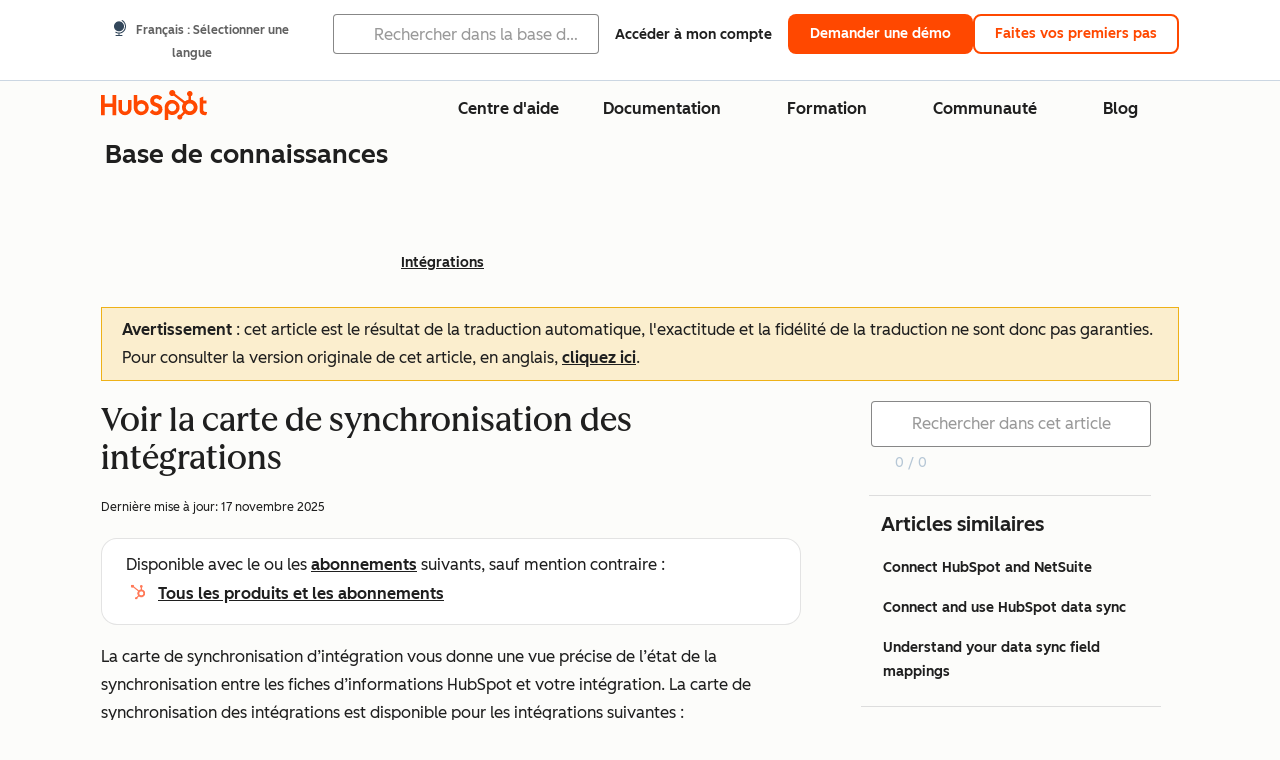

--- FILE ---
content_type: text/html;charset=utf-8
request_url: https://knowledge.hubspot.com/fr/integrations/view-the-integrations-sync-card
body_size: 61509
content:
<!DOCTYPE html><html lang="fr"><head>
    <meta charset="utf-8"/>
    <title>Voir la carte de synchronisation des intégrations</title>
    
      <link rel="shortcut icon" href="https://53.fs1.hubspotusercontent-na1.net/hubfs/53/HubSpot_Logos/HubSpot-Inversed-Favicon.png"/>
    
    <meta name="description" content="Ajoutez la carte de synchronisation des intégrations à votre enregistrement pour voir le statut de synchronisation de l&#39;intégration directement à partir de l&#39;enregistrement HubSpot. "/>
    
    
    
    
    
    
    
    <meta name="viewport" content="width=device-width, initial-scale=1"/>

    

    <meta property="og:description" content="Ajoutez la carte de synchronisation des intégrations à votre enregistrement pour voir le statut de synchronisation de l&#39;intégration directement à partir de l&#39;enregistrement HubSpot. "/>
    <meta property="og:title" content="Voir la carte de synchronisation des intégrations"/>
    <meta name="twitter:description" content="Ajoutez la carte de synchronisation des intégrations à votre enregistrement pour voir le statut de synchronisation de l&#39;intégration directement à partir de l&#39;enregistrement HubSpot. "/>
    <meta name="twitter:title" content="Voir la carte de synchronisation des intégrations"/>

    

    

    <style>
a.cta_button{-moz-box-sizing:content-box !important;-webkit-box-sizing:content-box !important;box-sizing:content-box !important;vertical-align:middle}.hs-breadcrumb-menu{list-style-type:none;margin:0px 0px 0px 0px;padding:0px 0px 0px 0px}.hs-breadcrumb-menu-item{float:left;padding:10px 0px 10px 10px}.hs-breadcrumb-menu-divider:before{content:'›';padding-left:10px}.hs-featured-image-link{border:0}.hs-featured-image{float:right;margin:0 0 20px 20px;max-width:50%}@media (max-width: 568px){.hs-featured-image{float:none;margin:0;width:100%;max-width:100%}}.hs-screen-reader-text{clip:rect(1px, 1px, 1px, 1px);height:1px;overflow:hidden;position:absolute !important;width:1px}
</style>

<link rel="stylesheet" href="https://53.fs1.hubspotusercontent-na1.net/hubfs/53/hub_generated/template_assets/1/35770062229/1765309739755/template_kb-article.min.css"/>
<link rel="stylesheet" href="https://53.fs1.hubspotusercontent-na1.net/hubfs/53/hub_generated/template_assets/1/82342657873/1744213121618/template_a11y.min.css"/>
<link rel="stylesheet" href="https://53.fs1.hubspotusercontent-na1.net/hubfs/53/hub_generated/template_assets/1/24970506845/1744212917160/template__layout.min.css"/>
<style id="cl-core-css" data-cl-version="4.3.3">/* Primary Font */
@font-face {
  font-display: swap;
  font-family: "HubSpot Sans";
  font-weight: 300 400;
  /* Intentionally using Book for 400, not Regular */
  src: url("https://53.fs1.hubspotusercontent-na1.net/hubfs/53/assets/hs-components/v3/fonts/hubspot-2025/HubSpotSans-Book.woff2") format("woff2");
}
@font-face {
  font-display: swap;
  font-family: "HubSpot Sans";
  font-weight: 500 600;
  /* Intentionally using Medium for 600, not Bold */
  src: url("https://53.fs1.hubspotusercontent-na1.net/hubfs/53/assets/hs-components/v3/fonts/hubspot-2025/HubSpotSans-Medium.woff2") format("woff2");
}
/* Secondary Font */
@font-face {
  font-display: swap;
  font-family: "HubSpot Serif";
  src: url("https://53.fs1.hubspotusercontent-na1.net/hubfs/53/assets/hs-components/v3/fonts/hubspot-2025/HubSpotSerif-Medium.woff2") format("woff2");
}
/* Japanese Font */
@font-face {
  font-display: swap;
  font-family: "Zen Kaku Gothic New";
  font-weight: 300 400;
  /* Intentionally using Regular for 300, not Light */
  src: url("https://53.fs1.hubspotusercontent-na1.net/hubfs/53/assets/hs-components/v3/fonts/ja/ZenKakuGothicNew-Regular.woff2") format("woff2");
}
@font-face {
  font-display: swap;
  font-family: "Zen Kaku Gothic New";
  font-weight: 500;
  src: url("https://53.fs1.hubspotusercontent-na1.net/hubfs/53/assets/hs-components/v3/fonts/ja/ZenKakuGothicNew-Medium.woff2") format("woff2");
}
@font-face {
  font-display: swap;
  font-family: "Zen Kaku Gothic New";
  font-weight: 700;
  src: url("https://53.fs1.hubspotusercontent-na1.net/hubfs/53/assets/hs-components/v3/fonts/ja/ZenKakuGothicNew-Bold.woff2") format("woff2");
}
/*
  Breakpoint mixins for device ranges.

  @example
    .my-class {
      padding: 8px;

      @include desktop-up {
        padding: 16px;
      }
    }
*/
/**
 * @param {string} $query - The media or container query string to be used, e.g. 'width >= 600px'
 * @param {'media'|'container'|'dynamic} $type ['media'] - Type of query. If 'dynamic', both are generated, using a modifier for container
 * @param {string|null} $container-name [null] - Optional container-name to use in generated container queries
 * @param {string} $dynamic-modifier ['-use-container'] - Modifier class to distinguish container vs media, if $type == 'dynamic'
 */
/**
 * Expected format for $color-theme-config is a list of lists.
 * Each child list should consist of:
 * the name of the token, the light theme value, the dark theme value. e.g.:
 *
 * $color-theme-config: (
 *   ('token-name-01', $light-theme-token-name-01, $dark-theme-token-name-01),
 *   ('token-name-02', $light-theme-token-name-02, $dark-theme-token-name-02),
 * );
 */
[data-cl-brand=hubspot-2025] {
  --light-theme-accent-fill-01: #cfcccb;
  --light-theme-accent-fill-02: #fcc6b1;
  --light-theme-accent-fill-03: #fcc5be;
  --light-theme-accent-fill-04: #b9cdbe;
  --light-theme-accent-fill-05: #ece6d9;
  --light-theme-accent-fill-06: #d7cdfc;
  --light-theme-accent-fill-07: #b2e9eb;
  --light-theme-accent-fill-08: #fbdbe9;
  --light-theme-accent-decoration-01: #9b9897;
  --light-theme-accent-decoration-02: #ffa581;
  --light-theme-accent-decoration-03: #ffa499;
  --light-theme-accent-decoration-04: #9cbaa4;
  --light-theme-accent-decoration-05: #ccc0a3;
  --light-theme-accent-decoration-06: #c4b4f7;
  --light-theme-accent-decoration-07: #97dadc;
  --light-theme-accent-decoration-08: #fcc3dc;
  --light-theme-badge-brand-fill-01: #fcc6b1;
  --light-theme-background-01: #fcfcfa;
  --light-theme-background-02: #f8f5ee;
  --light-theme-background-03: #f8f5ee;
  --light-theme-background-accent-01: #b9cdbe;
  --light-theme-background-accent-02: #d6c2d9;
  --light-theme-background-accent-03: #fcc3dc;
  --light-theme-background-footer-01: #1f1f1f;
  --light-theme-beta-01: #7d53e9;
  --light-theme-beta-background-01: #e5e1fa;
  --light-theme-border-01: #1f1f1f;
  --light-theme-border-02: rgba(0, 0, 0, 0.4705882353);
  --light-theme-border-03: rgba(0, 0, 0, 0.1098039216);
  --light-theme-border-brand-01: #ff4800;
  --light-theme-border-highlight-01: #2f7579;
  --light-theme-button-primary-text-color: #ffffff;
  --light-theme-button-primary-fill-idle: #ff4800;
  --light-theme-button-primary-fill-hover: #c93700;
  --light-theme-button-primary-fill-pressed: #9f2800;
  --light-theme-button-secondary-border: #ff4800;
  --light-theme-button-secondary-fill-idle: #ffffff;
  --light-theme-button-secondary-fill-hover: #fcece6;
  --light-theme-button-secondary-fill-pressed: #fcc6b1;
  --light-theme-button-tertiary-fill-idle: #1f1f1f;
  --light-theme-button-tertiary-fill-hover: rgba(0, 0, 0, 0.6196078431);
  --light-theme-button-tertiary-fill-pressed: rgba(0, 0, 0, 0.4705882353);
  --light-theme-checkmark-list-icon-brand-fill: #ff4800;
  --light-theme-container-01: #ffffff;
  --light-theme-container-02: rgba(255, 255, 255, 0.4588235294);
  --light-theme-container-03: rgba(255, 255, 255, 0.4);
  --light-theme-container-inverse-01: #1f1f1f;
  --light-theme-disabled-01: rgba(0, 0, 0, 0.2);
  --light-theme-disabled-02: rgba(255, 255, 255, 0.6196078431);
  --light-theme-disabled-03: rgba(255, 255, 255, 0.4588235294);
  --light-theme-divider-01: rgba(0, 0, 0, 0.1098039216);
  --light-theme-error-01: #d9002b;
  --light-theme-error-background-01: #fcc5be;
  --light-theme-focus-01: #2f7579;
  --light-theme-free-01: #2f7579;
  --light-theme-free-background-01: #ccf4f5;
  --light-theme-hover-01: rgba(0, 0, 0, 0.0509803922);
  --light-theme-hover-02: rgba(0, 0, 0, 0.0588235294);
  --light-theme-hover-03: #cfcccb;
  --light-theme-hover-brand-01: #c93700;
  --light-theme-hover-inverse-01: rgba(0, 0, 0, 0.8117647059);
  --light-theme-hover-link-01: #1f1f1f;
  --light-theme-hover-link-02: rgba(0, 0, 0, 0.6196078431);
  --light-theme-hubspot-brand-01: #ff4800;
  --light-theme-icon-01: #1f1f1f;
  --light-theme-icon-02: #292929;
  --light-theme-icon-on-color-01: #ffffff;
  --light-theme-link-01: #1f1f1f;
  --light-theme-link-02: #124548;
  --light-theme-loading-primary-fill-active: #ff4800;
  --light-theme-loading-primary-fill-inactive: #fcc6b1;
  --light-theme-loading-secondary-fill-active: rgba(0, 0, 0, 0.2);
  --light-theme-loading-secondary-fill-inactive: rgba(0, 0, 0, 0.1098039216);
  --light-theme-neutral-01: #9b9897;
  --light-theme-neutral-background-01: #cfcccb;
  --light-theme-number-fill-active: #ff4800;
  --light-theme-number-fill-inactive: #ffdbc1;
  --light-theme-number-fill-statistic: #ff4800;
  --light-theme-overlay-01: rgba(0, 0, 0, 0.8117647059);
  --light-theme-play-button-fill-idle: #ff4800;
  --light-theme-play-button-fill-hover: #c93700;
  --light-theme-play-button-fill-pressed: #ffa766;
  --light-theme-pressed-01: rgba(0, 0, 0, 0.0588235294);
  --light-theme-pressed-02: rgba(0, 0, 0, 0.0784313725);
  --light-theme-pressed-03: #9b9897;
  --light-theme-pressed-brand-01: #9f2800;
  --light-theme-pressed-inverse-01: rgba(0, 0, 0, 0.6196078431);
  --light-theme-pressed-link-01: #1f1f1f;
  --light-theme-pressed-link-02: rgba(0, 0, 0, 0.6196078431);
  --light-theme-success-01: #00823a;
  --light-theme-success-background-01: #bde7cb;
  --light-theme-text-01: #1f1f1f;
  --light-theme-text-02: rgba(0, 0, 0, 0.6196078431);
  --light-theme-text-brand-01: #ff4800;
  --light-theme-text-link-underline-01: #ff4800;
  --light-theme-text-on-color-01: #ffffff;
  --light-theme-text-placeholder-01: rgba(0, 0, 0, 0.4);
  --light-theme-warning-01: #eeb117;
  --light-theme-warning-background-01: #fbeece;
  --dark-theme-accent-fill-01: #000000;
  --dark-theme-accent-fill-02: #9f2800;
  --dark-theme-accent-fill-03: #ac0020;
  --dark-theme-accent-fill-04: #1b582a;
  --dark-theme-accent-fill-05: #64593e;
  --dark-theme-accent-fill-06: #5113ba;
  --dark-theme-accent-fill-07: #1e5b5f;
  --dark-theme-accent-fill-08: #800051;
  --dark-theme-accent-decoration-01: #1c1c1c;
  --dark-theme-accent-decoration-02: #c93700;
  --dark-theme-accent-decoration-03: #d9002b;
  --dark-theme-accent-decoration-04: #327142;
  --dark-theme-accent-decoration-05: #7d7050;
  --dark-theme-accent-decoration-06: #6431da;
  --dark-theme-accent-decoration-07: #2f7579;
  --dark-theme-accent-decoration-08: #a5016a;
  --dark-theme-badge-brand-fill-01: #c93700;
  --dark-theme-background-01: #042729;
  --dark-theme-background-02: #093436;
  --dark-theme-background-03: #093436;
  --dark-theme-background-accent-01: #042729;
  --dark-theme-background-accent-02: #46062b;
  --dark-theme-background-accent-03: #25155e;
  --dark-theme-background-footer-01: #1f1f1f;
  --dark-theme-beta-01: #9778ec;
  --dark-theme-beta-background-01: #6431da;
  --dark-theme-border-01: #f8f5ee;
  --dark-theme-border-02: rgba(255, 255, 255, 0.4);
  --dark-theme-border-03: rgba(255, 255, 255, 0.0784313725);
  --dark-theme-border-brand-01: #ff4800;
  --dark-theme-border-highlight-01: #b9cdbe;
  --dark-theme-button-primary-text-color: #ffffff;
  --dark-theme-button-primary-fill-idle: #ff4800;
  --dark-theme-button-primary-fill-hover: #c93700;
  --dark-theme-button-primary-fill-pressed: #9f2800;
  --dark-theme-button-secondary-border: #f8f5ee;
  --dark-theme-button-secondary-fill-idle: rgba(0, 0, 0, 0.1098039216);
  --dark-theme-button-secondary-fill-hover: rgba(0, 0, 0, 0.2);
  --dark-theme-button-secondary-fill-pressed: rgba(0, 0, 0, 0.4);
  --dark-theme-button-tertiary-fill-idle: #ffffff;
  --dark-theme-button-tertiary-fill-hover: rgba(255, 255, 255, 0.8117647059);
  --dark-theme-button-tertiary-fill-pressed: rgba(255, 255, 255, 0.6196078431);
  --dark-theme-checkmark-list-icon-brand-fill: #ff4800;
  --dark-theme-container-01: #042729;
  --dark-theme-container-02: rgba(0, 0, 0, 0.168627451);
  --dark-theme-container-03: rgba(0, 0, 0, 0.4);
  --dark-theme-container-inverse-01: #ffffff;
  --dark-theme-disabled-01: rgba(255, 255, 255, 0.168627451);
  --dark-theme-disabled-02: rgba(255, 255, 255, 0.0588235294);
  --dark-theme-disabled-03: rgba(255, 255, 255, 0.0784313725);
  --dark-theme-divider-01: rgba(255, 255, 255, 0.0784313725);
  --dark-theme-error-01: #ff7b70;
  --dark-theme-error-background-01: #d9002b;
  --dark-theme-focus-01: #7aa485;
  --dark-theme-free-01: #459195;
  --dark-theme-free-background-01: #2f7579;
  --dark-theme-hover-01: rgba(255, 255, 255, 0.0509803922);
  --dark-theme-hover-02: rgba(255, 255, 255, 0.0588235294);
  --dark-theme-hover-03: rgba(255, 255, 255, 0.0784313725);
  --dark-theme-hover-brand-01: #ff7d4c;
  --dark-theme-hover-inverse-01: rgba(255, 255, 255, 0.8117647059);
  --dark-theme-hover-link-01: #f8f5ee;
  --dark-theme-hover-link-02: rgba(255, 255, 255, 0.6196078431);
  --dark-theme-hubspot-brand-01: #ff4800;
  --dark-theme-icon-01: #f8f5ee;
  --dark-theme-icon-02: #b6b1af;
  --dark-theme-icon-on-color-01: #1f1f1f;
  --dark-theme-link-01: #f8f5ee;
  --dark-theme-link-02: #eef4f0;
  --dark-theme-loading-primary-fill-active: #ff4800;
  --dark-theme-loading-primary-fill-inactive: #fcc6b1;
  --dark-theme-loading-secondary-fill-active: #f8f5ee;
  --dark-theme-loading-secondary-fill-inactive: rgba(255, 255, 255, 0.4);
  --dark-theme-neutral-01: #4d4c4c;
  --dark-theme-neutral-background-01: #141414;
  --dark-theme-number-fill-active: #ff4800;
  --dark-theme-number-fill-inactive: #ffdbc1;
  --dark-theme-number-fill-statistic: #ff4800;
  --dark-theme-overlay-01: rgba(0, 0, 0, 0.8117647059);
  --dark-theme-play-button-fill-idle: #ff4800;
  --dark-theme-play-button-fill-hover: #c93700;
  --dark-theme-play-button-fill-pressed: #9f2800;
  --dark-theme-pressed-01: rgba(255, 255, 255, 0.0588235294);
  --dark-theme-pressed-02: rgba(255, 255, 255, 0.0784313725);
  --dark-theme-pressed-03: rgba(255, 255, 255, 0.1098039216);
  --dark-theme-pressed-brand-01: #ffa581;
  --dark-theme-pressed-inverse-01: rgba(255, 255, 255, 0.6196078431);
  --dark-theme-pressed-link-01: #f8f5ee;
  --dark-theme-pressed-link-02: rgba(255, 255, 255, 0.6196078431);
  --dark-theme-success-01: #3cb769;
  --dark-theme-success-background-01: #00823a;
  --dark-theme-text-01: #f8f5ee;
  --dark-theme-text-02: rgba(255, 255, 255, 0.6196078431);
  --dark-theme-text-brand-01: #f8f5ee;
  --dark-theme-text-link-underline-01: #ff4800;
  --dark-theme-text-on-color-01: #1f1f1f;
  --dark-theme-text-placeholder-01: rgba(255, 255, 255, 0.4);
  --dark-theme-warning-01: #d39913;
  --dark-theme-warning-background-01: #956309;
  /* font-family */
  --cl-font-family: "HubSpot Sans", sans-serif;
  --cl-font-family-display: "HubSpot Serif", serif;
  --cl-font-family-heading: var(--cl-font-family-display);
  /* font-size */
  --cl-font-size-small: 0.875rem;
  --cl-font-size-medium: 1rem;
  --cl-font-size-large: 1.125rem;
  --cl-font-size-micro: 0.75rem;
  --cl-font-size-blockquote: 1.125rem;
  --cl-font-size-display-01: 2.5rem;
  --cl-font-size-display-01-small: 2.5rem;
  --cl-font-size-display-02: 2rem;
  --cl-font-size-display-02-small: 2rem;
  --cl-font-size-display-03: 1.5rem;
  --cl-font-size-display-03-small: 1.5rem;
  --cl-font-size-h1: 2.5rem;
  --cl-font-size-h1-small: 2.5rem;
  --cl-font-size-h2: 2rem;
  --cl-font-size-h2-small: 2rem;
  --cl-font-size-h3: 1.5rem;
  --cl-font-size-h4: 1.375rem;
  --cl-font-size-h5: 1.125rem;
  --cl-font-size-h6: 1rem;
  --cl-font-size-input-label: var(--cl-font-size-small);
  --cl-font-size-microcopy: var(--cl-font-size-micro);
  --cl-font-size-microheading: var(--cl-font-size-small);
  --cl-font-size-p-large: var(--cl-font-size-large);
  --cl-font-size-p-medium: var(--cl-font-size-medium);
  --cl-font-size-p-small: var(--cl-font-size-small);
  /* font-weight */
  --cl-font-weight-light: 300;
  --cl-font-weight-medium: 500;
  --cl-font-weight-demi-bold: 500;
  --cl-font-weight-blockquote: var(--cl-font-weight-light);
  --cl-font-weight-display-01: var(--cl-font-weight-medium);
  --cl-font-weight-display-01-small: var(--cl-font-weight-medium);
  --cl-font-weight-display-02: var(--cl-font-weight-medium);
  --cl-font-weight-display-02-small: var(--cl-font-weight-medium);
  --cl-font-weight-display-03: var(--cl-font-weight-medium);
  --cl-font-weight-display-03-small: var(--cl-font-weight-medium);
  --cl-font-weight-h1: var(--cl-font-weight-demi-bold);
  --cl-font-weight-h1-small: var(--cl-font-weight-demi-bold);
  --cl-font-weight-h2: var(--cl-font-weight-demi-bold);
  --cl-font-weight-h2-small: var(--cl-font-weight-demi-bold);
  --cl-font-weight-h3: var(--cl-font-weight-medium);
  --cl-font-weight-h4: var(--cl-font-weight-medium);
  --cl-font-weight-h5: var(--cl-font-weight-medium);
  --cl-font-weight-h6: var(--cl-font-weight-medium);
  --cl-font-weight-input-label: var(--cl-font-weight-medium);
  --cl-font-weight-microcopy: var(--cl-font-weight-medium);
  --cl-font-weight-microheading: var(--cl-font-weight-medium);
  --cl-font-weight-p-large: var(--cl-font-weight-light);
  --cl-font-weight-p-medium: var(--cl-font-weight-light);
  --cl-font-weight-p-small: var(--cl-font-weight-light);
  --cl-font-weight-p-link: var(--cl-font-weight-medium);
  /* line-height */
  --cl-line-height-small: 1.57142857;
  --cl-line-height-medium: 1.75;
  --cl-line-height-large: 1.77777778;
  --cl-line-height-blockquote: 1.78;
  --cl-line-height-display-01: 1.04545455;
  --cl-line-height-display-01-small: 1.04545455;
  --cl-line-height-display-02: 1.125;
  --cl-line-height-display-02-small: 1.125;
  --cl-line-height-display-03: 1.41666667;
  --cl-line-height-display-03-small: 1.41666667;
  --cl-line-height-h1: 1.04545455;
  --cl-line-height-h1-small: 1.04545455;
  --cl-line-height-h2: 1.125;
  --cl-line-height-h2-small: 1.125;
  --cl-line-height-h3: 1.41666667;
  --cl-line-height-h4: 1.45454545;
  --cl-line-height-h5: 1.55555556;
  --cl-line-height-h6: 1.75;
  --cl-line-height-input-label: var(--cl-line-height-small);
  --cl-line-height-microcopy: 1.66666667;
  --cl-line-height-microheading: 1.57142857;
  --cl-line-height-p-large: var(--cl-line-height-large);
  --cl-line-height-p-medium: var(--cl-line-height-medium);
  --cl-line-height-p-small: var(--cl-line-height-small);
  --cl-text-margin-large: 1.5rem;
  --cl-text-margin-medium: 1rem;
  --cl-text-margin-small: 0.5rem;
  /* border */
  --cl-border-width-medium: 1px;
  --cl-border-width-heavy: 2px;
  --cl-border-radius-small: 4px;
  --cl-border-radius-medium: 8px;
  --cl-border-radius-container: 16px;
  --cl-border-radius-container-small: 8px;
  --cl-border-radius-container-medium: 16px;
  --cl-border-radius-input: 4px;
  /* component-specific */
  --cl-text-link-underline-thickness: 2px;
  --cl-text-link-underline-offset: 6px;
  /* "desktop" values, where distinct from "mobile" values above */
}
[data-cl-brand=hubspot-2025],
[data-cl-brand=hubspot-2025] [data-cl-theme=light],
[data-cl-brand=hubspot-2025] [data-background=white],
[data-cl-brand=hubspot-2025] [data-background=off-white],
[data-cl-brand=hubspot-2025] .-white,
[data-cl-brand=hubspot-2025] .-light {
  --cl-color-accent-fill-01: var(--light-theme-accent-fill-01);
  --cl-color-accent-fill-02: var(--light-theme-accent-fill-02);
  --cl-color-accent-fill-03: var(--light-theme-accent-fill-03);
  --cl-color-accent-fill-04: var(--light-theme-accent-fill-04);
  --cl-color-accent-fill-05: var(--light-theme-accent-fill-05);
  --cl-color-accent-fill-06: var(--light-theme-accent-fill-06);
  --cl-color-accent-fill-07: var(--light-theme-accent-fill-07);
  --cl-color-accent-fill-08: var(--light-theme-accent-fill-08);
  --cl-color-accent-decoration-01: var(--light-theme-accent-decoration-01);
  --cl-color-accent-decoration-02: var(--light-theme-accent-decoration-02);
  --cl-color-accent-decoration-03: var(--light-theme-accent-decoration-03);
  --cl-color-accent-decoration-04: var(--light-theme-accent-decoration-04);
  --cl-color-accent-decoration-05: var(--light-theme-accent-decoration-05);
  --cl-color-accent-decoration-06: var(--light-theme-accent-decoration-06);
  --cl-color-accent-decoration-07: var(--light-theme-accent-decoration-07);
  --cl-color-accent-decoration-08: var(--light-theme-accent-decoration-08);
  --cl-color-badge-brand-fill-01: var(--light-theme-badge-brand-fill-01);
  --cl-color-background-01: var(--light-theme-background-01);
  --cl-color-background-02: var(--light-theme-background-02);
  --cl-color-background-03: var(--light-theme-background-03);
  --cl-color-background-accent-01: var(--light-theme-background-accent-01);
  --cl-color-background-accent-02: var(--light-theme-background-accent-02);
  --cl-color-background-accent-03: var(--light-theme-background-accent-03);
  --cl-color-background-footer-01: var(--light-theme-background-footer-01);
  --cl-color-beta-01: var(--light-theme-beta-01);
  --cl-color-beta-background-01: var(--light-theme-beta-background-01);
  --cl-color-border-01: var(--light-theme-border-01);
  --cl-color-border-02: var(--light-theme-border-02);
  --cl-color-border-03: var(--light-theme-border-03);
  --cl-color-border-brand-01: var(--light-theme-border-brand-01);
  --cl-color-border-highlight-01: var(--light-theme-border-highlight-01);
  --cl-color-button-primary-text-color: var(--light-theme-button-primary-text-color);
  --cl-color-button-primary-fill-idle: var(--light-theme-button-primary-fill-idle);
  --cl-color-button-primary-fill-hover: var(--light-theme-button-primary-fill-hover);
  --cl-color-button-primary-fill-pressed: var(--light-theme-button-primary-fill-pressed);
  --cl-color-button-secondary-border: var(--light-theme-button-secondary-border);
  --cl-color-button-secondary-fill-idle: var(--light-theme-button-secondary-fill-idle);
  --cl-color-button-secondary-fill-hover: var(--light-theme-button-secondary-fill-hover);
  --cl-color-button-secondary-fill-pressed: var(--light-theme-button-secondary-fill-pressed);
  --cl-color-button-tertiary-fill-idle: var(--light-theme-button-tertiary-fill-idle);
  --cl-color-button-tertiary-fill-hover: var(--light-theme-button-tertiary-fill-hover);
  --cl-color-button-tertiary-fill-pressed: var(--light-theme-button-tertiary-fill-pressed);
  --cl-color-checkmark-list-icon-brand-fill: var(--light-theme-checkmark-list-icon-brand-fill);
  --cl-color-container-01: var(--light-theme-container-01);
  --cl-color-container-02: var(--light-theme-container-02);
  --cl-color-container-03: var(--light-theme-container-03);
  --cl-color-container-inverse-01: var(--light-theme-container-inverse-01);
  --cl-color-disabled-01: var(--light-theme-disabled-01);
  --cl-color-disabled-02: var(--light-theme-disabled-02);
  --cl-color-disabled-03: var(--light-theme-disabled-03);
  --cl-color-divider-01: var(--light-theme-divider-01);
  --cl-color-error-01: var(--light-theme-error-01);
  --cl-color-error-background-01: var(--light-theme-error-background-01);
  --cl-color-focus-01: var(--light-theme-focus-01);
  --cl-color-free-01: var(--light-theme-free-01);
  --cl-color-free-background-01: var(--light-theme-free-background-01);
  --cl-color-hover-01: var(--light-theme-hover-01);
  --cl-color-hover-02: var(--light-theme-hover-02);
  --cl-color-hover-03: var(--light-theme-hover-03);
  --cl-color-hover-brand-01: var(--light-theme-hover-brand-01);
  --cl-color-hover-inverse-01: var(--light-theme-hover-inverse-01);
  --cl-color-hover-link-01: var(--light-theme-hover-link-01);
  --cl-color-hover-link-02: var(--light-theme-hover-link-02);
  --cl-color-hubspot-brand-01: var(--light-theme-hubspot-brand-01);
  --cl-color-icon-01: var(--light-theme-icon-01);
  --cl-color-icon-02: var(--light-theme-icon-02);
  --cl-color-icon-on-color-01: var(--light-theme-icon-on-color-01);
  --cl-color-link-01: var(--light-theme-link-01);
  --cl-color-link-02: var(--light-theme-link-02);
  --cl-color-loading-primary-fill-active: var(--light-theme-loading-primary-fill-active);
  --cl-color-loading-primary-fill-inactive: var(--light-theme-loading-primary-fill-inactive);
  --cl-color-loading-secondary-fill-active: var(--light-theme-loading-secondary-fill-active);
  --cl-color-loading-secondary-fill-inactive: var(--light-theme-loading-secondary-fill-inactive);
  --cl-color-neutral-01: var(--light-theme-neutral-01);
  --cl-color-neutral-background-01: var(--light-theme-neutral-background-01);
  --cl-color-number-fill-active: var(--light-theme-number-fill-active);
  --cl-color-number-fill-inactive: var(--light-theme-number-fill-inactive);
  --cl-color-number-fill-statistic: var(--light-theme-number-fill-statistic);
  --cl-color-overlay-01: var(--light-theme-overlay-01);
  --cl-color-play-button-fill-idle: var(--light-theme-play-button-fill-idle);
  --cl-color-play-button-fill-hover: var(--light-theme-play-button-fill-hover);
  --cl-color-play-button-fill-pressed: var(--light-theme-play-button-fill-pressed);
  --cl-color-pressed-01: var(--light-theme-pressed-01);
  --cl-color-pressed-02: var(--light-theme-pressed-02);
  --cl-color-pressed-03: var(--light-theme-pressed-03);
  --cl-color-pressed-brand-01: var(--light-theme-pressed-brand-01);
  --cl-color-pressed-inverse-01: var(--light-theme-pressed-inverse-01);
  --cl-color-pressed-link-01: var(--light-theme-pressed-link-01);
  --cl-color-pressed-link-02: var(--light-theme-pressed-link-02);
  --cl-color-success-01: var(--light-theme-success-01);
  --cl-color-success-background-01: var(--light-theme-success-background-01);
  --cl-color-text-01: var(--light-theme-text-01);
  --cl-color-text-02: var(--light-theme-text-02);
  --cl-color-text-brand-01: var(--light-theme-text-brand-01);
  --cl-color-text-link-underline-01: var(--light-theme-text-link-underline-01);
  --cl-color-text-on-color-01: var(--light-theme-text-on-color-01);
  --cl-color-text-placeholder-01: var(--light-theme-text-placeholder-01);
  --cl-color-warning-01: var(--light-theme-warning-01);
  --cl-color-warning-background-01: var(--light-theme-warning-background-01);
}
[data-cl-brand=hubspot-2025] [data-cl-theme=dark], [data-cl-theme=dark][data-cl-brand=hubspot-2025],
[data-cl-brand=hubspot-2025] [data-background=dark],
[data-cl-brand=hubspot-2025] .-dark {
  --cl-color-accent-fill-01: var(--dark-theme-accent-fill-01);
  --cl-color-accent-fill-02: var(--dark-theme-accent-fill-02);
  --cl-color-accent-fill-03: var(--dark-theme-accent-fill-03);
  --cl-color-accent-fill-04: var(--dark-theme-accent-fill-04);
  --cl-color-accent-fill-05: var(--dark-theme-accent-fill-05);
  --cl-color-accent-fill-06: var(--dark-theme-accent-fill-06);
  --cl-color-accent-fill-07: var(--dark-theme-accent-fill-07);
  --cl-color-accent-fill-08: var(--dark-theme-accent-fill-08);
  --cl-color-accent-decoration-01: var(--dark-theme-accent-decoration-01);
  --cl-color-accent-decoration-02: var(--dark-theme-accent-decoration-02);
  --cl-color-accent-decoration-03: var(--dark-theme-accent-decoration-03);
  --cl-color-accent-decoration-04: var(--dark-theme-accent-decoration-04);
  --cl-color-accent-decoration-05: var(--dark-theme-accent-decoration-05);
  --cl-color-accent-decoration-06: var(--dark-theme-accent-decoration-06);
  --cl-color-accent-decoration-07: var(--dark-theme-accent-decoration-07);
  --cl-color-accent-decoration-08: var(--dark-theme-accent-decoration-08);
  --cl-color-badge-brand-fill-01: var(--dark-theme-badge-brand-fill-01);
  --cl-color-background-01: var(--dark-theme-background-01);
  --cl-color-background-02: var(--dark-theme-background-02);
  --cl-color-background-03: var(--dark-theme-background-03);
  --cl-color-background-accent-01: var(--dark-theme-background-accent-01);
  --cl-color-background-accent-02: var(--dark-theme-background-accent-02);
  --cl-color-background-accent-03: var(--dark-theme-background-accent-03);
  --cl-color-background-footer-01: var(--dark-theme-background-footer-01);
  --cl-color-beta-01: var(--dark-theme-beta-01);
  --cl-color-beta-background-01: var(--dark-theme-beta-background-01);
  --cl-color-border-01: var(--dark-theme-border-01);
  --cl-color-border-02: var(--dark-theme-border-02);
  --cl-color-border-03: var(--dark-theme-border-03);
  --cl-color-border-brand-01: var(--dark-theme-border-brand-01);
  --cl-color-border-highlight-01: var(--dark-theme-border-highlight-01);
  --cl-color-button-primary-text-color: var(--dark-theme-button-primary-text-color);
  --cl-color-button-primary-fill-idle: var(--dark-theme-button-primary-fill-idle);
  --cl-color-button-primary-fill-hover: var(--dark-theme-button-primary-fill-hover);
  --cl-color-button-primary-fill-pressed: var(--dark-theme-button-primary-fill-pressed);
  --cl-color-button-secondary-border: var(--dark-theme-button-secondary-border);
  --cl-color-button-secondary-fill-idle: var(--dark-theme-button-secondary-fill-idle);
  --cl-color-button-secondary-fill-hover: var(--dark-theme-button-secondary-fill-hover);
  --cl-color-button-secondary-fill-pressed: var(--dark-theme-button-secondary-fill-pressed);
  --cl-color-button-tertiary-fill-idle: var(--dark-theme-button-tertiary-fill-idle);
  --cl-color-button-tertiary-fill-hover: var(--dark-theme-button-tertiary-fill-hover);
  --cl-color-button-tertiary-fill-pressed: var(--dark-theme-button-tertiary-fill-pressed);
  --cl-color-checkmark-list-icon-brand-fill: var(--dark-theme-checkmark-list-icon-brand-fill);
  --cl-color-container-01: var(--dark-theme-container-01);
  --cl-color-container-02: var(--dark-theme-container-02);
  --cl-color-container-03: var(--dark-theme-container-03);
  --cl-color-container-inverse-01: var(--dark-theme-container-inverse-01);
  --cl-color-disabled-01: var(--dark-theme-disabled-01);
  --cl-color-disabled-02: var(--dark-theme-disabled-02);
  --cl-color-disabled-03: var(--dark-theme-disabled-03);
  --cl-color-divider-01: var(--dark-theme-divider-01);
  --cl-color-error-01: var(--dark-theme-error-01);
  --cl-color-error-background-01: var(--dark-theme-error-background-01);
  --cl-color-focus-01: var(--dark-theme-focus-01);
  --cl-color-free-01: var(--dark-theme-free-01);
  --cl-color-free-background-01: var(--dark-theme-free-background-01);
  --cl-color-hover-01: var(--dark-theme-hover-01);
  --cl-color-hover-02: var(--dark-theme-hover-02);
  --cl-color-hover-03: var(--dark-theme-hover-03);
  --cl-color-hover-brand-01: var(--dark-theme-hover-brand-01);
  --cl-color-hover-inverse-01: var(--dark-theme-hover-inverse-01);
  --cl-color-hover-link-01: var(--dark-theme-hover-link-01);
  --cl-color-hover-link-02: var(--dark-theme-hover-link-02);
  --cl-color-hubspot-brand-01: var(--dark-theme-hubspot-brand-01);
  --cl-color-icon-01: var(--dark-theme-icon-01);
  --cl-color-icon-02: var(--dark-theme-icon-02);
  --cl-color-icon-on-color-01: var(--dark-theme-icon-on-color-01);
  --cl-color-link-01: var(--dark-theme-link-01);
  --cl-color-link-02: var(--dark-theme-link-02);
  --cl-color-loading-primary-fill-active: var(--dark-theme-loading-primary-fill-active);
  --cl-color-loading-primary-fill-inactive: var(--dark-theme-loading-primary-fill-inactive);
  --cl-color-loading-secondary-fill-active: var(--dark-theme-loading-secondary-fill-active);
  --cl-color-loading-secondary-fill-inactive: var(--dark-theme-loading-secondary-fill-inactive);
  --cl-color-neutral-01: var(--dark-theme-neutral-01);
  --cl-color-neutral-background-01: var(--dark-theme-neutral-background-01);
  --cl-color-number-fill-active: var(--dark-theme-number-fill-active);
  --cl-color-number-fill-inactive: var(--dark-theme-number-fill-inactive);
  --cl-color-number-fill-statistic: var(--dark-theme-number-fill-statistic);
  --cl-color-overlay-01: var(--dark-theme-overlay-01);
  --cl-color-play-button-fill-idle: var(--dark-theme-play-button-fill-idle);
  --cl-color-play-button-fill-hover: var(--dark-theme-play-button-fill-hover);
  --cl-color-play-button-fill-pressed: var(--dark-theme-play-button-fill-pressed);
  --cl-color-pressed-01: var(--dark-theme-pressed-01);
  --cl-color-pressed-02: var(--dark-theme-pressed-02);
  --cl-color-pressed-03: var(--dark-theme-pressed-03);
  --cl-color-pressed-brand-01: var(--dark-theme-pressed-brand-01);
  --cl-color-pressed-inverse-01: var(--dark-theme-pressed-inverse-01);
  --cl-color-pressed-link-01: var(--dark-theme-pressed-link-01);
  --cl-color-pressed-link-02: var(--dark-theme-pressed-link-02);
  --cl-color-success-01: var(--dark-theme-success-01);
  --cl-color-success-background-01: var(--dark-theme-success-background-01);
  --cl-color-text-01: var(--dark-theme-text-01);
  --cl-color-text-02: var(--dark-theme-text-02);
  --cl-color-text-brand-01: var(--dark-theme-text-brand-01);
  --cl-color-text-link-underline-01: var(--dark-theme-text-link-underline-01);
  --cl-color-text-on-color-01: var(--dark-theme-text-on-color-01);
  --cl-color-text-placeholder-01: var(--dark-theme-text-placeholder-01);
  --cl-color-warning-01: var(--dark-theme-warning-01);
  --cl-color-warning-background-01: var(--dark-theme-warning-background-01);
}
@media (width >= 900px) {
  [data-cl-brand=hubspot-2025] {
    --cl-font-size-display-01: 3rem;
    --cl-font-size-display-02: 2.5rem;
    --cl-font-size-display-03: 1.5rem;
    --cl-font-size-h1: 3rem;
    --cl-font-size-h2: 2.5rem;
    --cl-font-weight-h1: var(--cl-font-weight-medium);
    --cl-line-height-display-01: 1.15384615;
    --cl-line-height-display-02: 1.1;
    --cl-line-height-display-03: 1.41666667;
    --cl-line-height-h1: 1.15384615;
    --cl-line-height-h2: 1.1;
  }
}/**
 * Expected format for $color-theme-config is a list of lists.
 * Each child list should consist of:
 * the name of the token, the light theme value, the dark theme value. e.g.:
 *
 * $color-theme-config: (
 *   ('token-name-01', $light-theme-token-name-01, $dark-theme-token-name-01),
 *   ('token-name-02', $light-theme-token-name-02, $dark-theme-token-name-02),
 * );
 */
/* Primary Font */
@font-face {
  font-display: swap;
  font-family: "Lexend Deca";
  font-weight: 300 400;
  /* Intentionally using Light for 400, not Regular */
  src: url("https://53.fs1.hubspotusercontent-na1.net/hubfs/53/tools/fonts/LexendDeca-Light.woff2") format("woff2");
}
@font-face {
  font-display: swap;
  font-family: "Lexend Deca";
  font-weight: 500;
  src: url("https://53.fs1.hubspotusercontent-na1.net/hubfs/53/tools/fonts/LexendDeca-Medium.woff2") format("woff2");
}
@font-face {
  font-display: swap;
  font-family: "Lexend Deca";
  font-weight: 600;
  src: url("https://53.fs1.hubspotusercontent-na1.net/hubfs/53/tools/fonts/LexendDeca-SemiBold.woff2") format("woff2");
}
/* Secondary Font */
@font-face {
  font-display: swap;
  font-family: "Queens Medium";
  src: url("https://53.fs1.hubspotusercontent-na1.net/hubfs/53/tools/fonts/Queens-Medium.woff2") format("woff2");
}
/* Japanese Font */
@font-face {
  font-display: swap;
  font-family: "Zen Kaku Gothic New";
  font-weight: 300 400;
  /* Intentionally using Regular for 300, not Light */
  src: url("https://53.fs1.hubspotusercontent-na1.net/hubfs/53/tools/fonts/ZenKakuGothicNew-Regular.woff2") format("woff2");
}
@font-face {
  font-display: swap;
  font-family: "Zen Kaku Gothic New";
  font-weight: 500;
  src: url("https://53.fs1.hubspotusercontent-na1.net/hubfs/53/tools/fonts/ZenKakuGothicNew-Medium.woff2") format("woff2");
}
@font-face {
  font-display: swap;
  font-family: "Zen Kaku Gothic New";
  font-weight: 700;
  src: url("https://53.fs1.hubspotusercontent-na1.net/hubfs/53/tools/fonts/ZenKakuGothicNew-Bold.woff2") format("woff2");
}
/*
  Breakpoint mixins for device ranges.

  @example
    .my-class {
      padding: 8px;

      @include desktop-up {
        padding: 16px;
      }
    }
*/
/**
 * @param {string} $query - The media or container query string to be used, e.g. 'width >= 600px'
 * @param {'media'|'container'|'dynamic} $type ['media'] - Type of query. If 'dynamic', both are generated, using a modifier for container
 * @param {string|null} $container-name [null] - Optional container-name to use in generated container queries
 * @param {string} $dynamic-modifier ['-use-container'] - Modifier class to distinguish container vs media, if $type == 'dynamic'
 */
/**
 * Expected format for $color-theme-config is a list of lists.
 * Each child list should consist of:
 * the name of the token, the light theme value, the dark theme value. e.g.:
 *
 * $color-theme-config: (
 *   ('token-name-01', $light-theme-token-name-01, $dark-theme-token-name-01),
 *   ('token-name-02', $light-theme-token-name-02, $dark-theme-token-name-02),
 * );
 */
:root, [data-cl-brand=hubspot-2022] {
  --light-theme-accent-fill-01: #eaf0f6;
  --light-theme-accent-fill-02: #ffdbc1;
  --light-theme-accent-fill-03: #ffd9dd;
  --light-theme-accent-fill-04: #daf2e2;
  --light-theme-accent-fill-05: #ffebc9;
  --light-theme-accent-fill-06: #e1e2fa;
  --light-theme-accent-fill-07: #cef2f2;
  --light-theme-accent-fill-08: #fadcf2;
  --light-theme-accent-decoration-01: #607d9c;
  --light-theme-accent-decoration-02: #ff8933;
  --light-theme-accent-decoration-03: #ed2d40;
  --light-theme-accent-decoration-04: #2a8c49;
  --light-theme-accent-decoration-05: #ffbc4b;
  --light-theme-accent-decoration-06: #5c62d6;
  --light-theme-accent-decoration-07: #0fbfbf;
  --light-theme-accent-decoration-08: #bd138d;
  --light-theme-background-01: #ffffff;
  --light-theme-background-02: #f6f9fc;
  --light-theme-background-03: #fef4ea;
  --light-theme-background-accent-01: #b7ecec;
  --light-theme-background-accent-02: #ff8933;
  --light-theme-background-accent-03: #ff8933;
  --light-theme-background-footer-01: #192733;
  --light-theme-badge-brand-fill-01: #ffebe6;
  --light-theme-beta-01: #5c62d6;
  --light-theme-beta-background-01: #ced0f3;
  --light-theme-border-01: #192733;
  --light-theme-border-02: #7691ad;
  --light-theme-border-03: #dbe4ed;
  --light-theme-border-brand-01: #ff5c35;
  --light-theme-border-highlight-01: #0068b1;
  --light-theme-button-primary-text-color: #ffffff;
  --light-theme-button-primary-fill-idle: #ff5c35;
  --light-theme-button-primary-fill-hover: #e04826;
  --light-theme-button-primary-fill-pressed: #b3361d;
  --light-theme-button-secondary-border: #ff5c35;
  --light-theme-button-secondary-fill-idle: #ffffff;
  --light-theme-button-secondary-fill-hover: #ffebe6;
  --light-theme-button-secondary-fill-pressed: #ffcec2;
  --light-theme-button-tertiary-fill-idle: #192733;
  --light-theme-button-tertiary-fill-hover: #2e475d;
  --light-theme-button-tertiary-fill-pressed: #3e5974;
  --light-theme-checkmark-list-icon-brand-fill: #ff5c35;
  --light-theme-container-01: #ffffff;
  --light-theme-container-02: #f6f9fc;
  --light-theme-container-03: #eaf0f6;
  --light-theme-container-inverse-01: #192733;
  --light-theme-disabled-01: #99afc4;
  --light-theme-disabled-02: #eaf0f6;
  --light-theme-disabled-03: #dbe4ed;
  --light-theme-divider-01: #dbe4ed;
  --light-theme-error-01: #cf2738;
  --light-theme-error-background-01: #ffd9dd;
  --light-theme-focus-01: #0068b1;
  --light-theme-free-01: #0b8484;
  --light-theme-free-background-01: #b7ecec;
  --light-theme-hover-01: #eaf0f6;
  --light-theme-hover-02: #eaf0f6;
  --light-theme-hover-03: #b6c7d6;
  --light-theme-hover-brand-01: #e04826;
  --light-theme-hover-inverse-01: #2e475d;
  --light-theme-hover-link-01: #005fa3;
  --light-theme-hover-link-02: #2e475d;
  --light-theme-hubspot-brand-01: #ff5c35;
  --light-theme-icon-01: #213343;
  --light-theme-icon-02: #516f90;
  --light-theme-icon-on-color-01: #ffffff;
  --light-theme-link-01: #0068b1;
  --light-theme-link-02: #213343;
  --light-theme-loading-primary-fill-active: #ff5c35;
  --light-theme-loading-primary-fill-inactive: #ffcec2;
  --light-theme-loading-secondary-fill-active: #192733;
  --light-theme-loading-secondary-fill-inactive: #7691ad;
  --light-theme-neutral-01: #516f90;
  --light-theme-neutral-background-01: #f6f9fc;
  --light-theme-number-fill-active: #ff5c35;
  --light-theme-number-fill-inactive: #ffcec2;
  --light-theme-number-fill-statistic: #ff5c35;
  --light-theme-overlay-01: rgba(33, 51, 67, 0.8039215686);
  --light-theme-play-button-fill-idle: #ff5c35;
  --light-theme-play-button-fill-hover: #e04826;
  --light-theme-play-button-fill-pressed: #b3361d;
  --light-theme-pressed-01: #b6c7d6;
  --light-theme-pressed-02: #b6c7d6;
  --light-theme-pressed-03: #99afc4;
  --light-theme-pressed-brand-01: #b3361d;
  --light-theme-pressed-inverse-01: #3e5974;
  --light-theme-pressed-link-01: #005896;
  --light-theme-pressed-link-02: #516f90;
  --light-theme-success-01: #1f7d3d;
  --light-theme-success-background-01: #daf2e2;
  --light-theme-text-01: #213343;
  --light-theme-text-02: #2e475d;
  --light-theme-text-brand-01: #ff5c35;
  --light-theme-text-link-underline-01: currentColor;
  --light-theme-text-on-color-01: #ffffff;
  --light-theme-text-placeholder-01: #516f90;
  --light-theme-warning-01: #ffbc4b;
  --light-theme-warning-background-01: #ffcd78;
  --dark-theme-accent-fill-01: #192733;
  --dark-theme-accent-fill-02: #733000;
  --dark-theme-accent-fill-03: #821923;
  --dark-theme-accent-fill-04: #104d23;
  --dark-theme-accent-fill-05: #663a00;
  --dark-theme-accent-fill-06: #34388c;
  --dark-theme-accent-fill-07: #054d4d;
  --dark-theme-accent-fill-08: #850d63;
  --dark-theme-accent-decoration-01: #607d9c;
  --dark-theme-accent-decoration-02: #ff8933;
  --dark-theme-accent-decoration-03: #ed2d40;
  --dark-theme-accent-decoration-04: #2a8c49;
  --dark-theme-accent-decoration-05: #ffbc4b;
  --dark-theme-accent-decoration-06: #5c62d6;
  --dark-theme-accent-decoration-07: #0fbfbf;
  --dark-theme-accent-decoration-08: #bd138d;
  --dark-theme-background-01: #192733;
  --dark-theme-background-02: #213343;
  --dark-theme-background-03: #213343;
  --dark-theme-background-accent-01: #2e475d;
  --dark-theme-background-accent-02: #5c62d6;
  --dark-theme-background-accent-03: #5c62d6;
  --dark-theme-background-footer-01: #192733;
  --dark-theme-badge-brand-fill-01: #213343;
  --dark-theme-beta-01: #8589e0;
  --dark-theme-beta-background-01: #213343;
  --dark-theme-border-01: #ffffff;
  --dark-theme-border-02: #7691ad;
  --dark-theme-border-03: #3e5974;
  --dark-theme-border-brand-01: #ff5c35;
  --dark-theme-border-highlight-01: #ffffff;
  --dark-theme-button-primary-text-color: #192733;
  --dark-theme-button-primary-fill-idle: #ffffff;
  --dark-theme-button-primary-fill-hover: #b6c7d6;
  --dark-theme-button-primary-fill-pressed: #99afc4;
  --dark-theme-button-secondary-border: #ffffff;
  --dark-theme-button-secondary-fill-idle: #192733;
  --dark-theme-button-secondary-fill-hover: #2e475d;
  --dark-theme-button-secondary-fill-pressed: #3e5974;
  --dark-theme-button-tertiary-fill-idle: #ffffff;
  --dark-theme-button-tertiary-fill-hover: #b6c7d6;
  --dark-theme-button-tertiary-fill-pressed: #99afc4;
  --dark-theme-checkmark-list-icon-brand-fill: #ff5c35;
  --dark-theme-container-01: #192733;
  --dark-theme-container-02: #213343;
  --dark-theme-container-03: #2e475d;
  --dark-theme-container-inverse-01: #ffffff;
  --dark-theme-disabled-01: #607d9c;
  --dark-theme-disabled-02: #2e475d;
  --dark-theme-disabled-03: #3e5974;
  --dark-theme-divider-01: #3e5974;
  --dark-theme-error-01: #f7818c;
  --dark-theme-error-background-01: #213343;
  --dark-theme-focus-01: #5fa3d4;
  --dark-theme-free-01: #0fbfbf;
  --dark-theme-free-background-01: #213343;
  --dark-theme-hover-01: #2e475d;
  --dark-theme-hover-02: #2e475d;
  --dark-theme-hover-03: #3e5974;
  --dark-theme-hover-brand-01: #e04826;
  --dark-theme-hover-inverse-01: #b6c7d6;
  --dark-theme-hover-link-01: #88bde3;
  --dark-theme-hover-link-02: #b6c7d6;
  --dark-theme-hubspot-brand-01: #ff5c35;
  --dark-theme-icon-01: #ffffff;
  --dark-theme-icon-02: #b6c7d6;
  --dark-theme-icon-on-color-01: #192733;
  --dark-theme-link-01: #5fa3d4;
  --dark-theme-link-02: #ffffff;
  --dark-theme-loading-primary-fill-active: #ff5c35;
  --dark-theme-loading-primary-fill-inactive: #ffcec2;
  --dark-theme-loading-secondary-fill-active: #ffffff;
  --dark-theme-loading-secondary-fill-inactive: #7691ad;
  --dark-theme-neutral-01: #b6c7d6;
  --dark-theme-neutral-background-01: #213343;
  --dark-theme-number-fill-active: #ff5c35;
  --dark-theme-number-fill-inactive: #ffcec2;
  --dark-theme-number-fill-statistic: #ffa994;
  --dark-theme-overlay-01: rgba(33, 51, 67, 0.8039215686);
  --dark-theme-play-button-fill-idle: #ff5c35;
  --dark-theme-play-button-fill-hover: #e04826;
  --dark-theme-play-button-fill-pressed: #b3361d;
  --dark-theme-pressed-01: #3e5974;
  --dark-theme-pressed-02: #3e5974;
  --dark-theme-pressed-03: #516f90;
  --dark-theme-pressed-brand-01: #b3361d;
  --dark-theme-pressed-inverse-01: #99afc4;
  --dark-theme-pressed-link-01: #9ec8e6;
  --dark-theme-pressed-link-02: #99afc4;
  --dark-theme-success-01: #4fb06d;
  --dark-theme-success-background-01: #213343;
  --dark-theme-text-01: #ffffff;
  --dark-theme-text-02: #b6c7d6;
  --dark-theme-text-brand-01: #ff5c35;
  --dark-theme-text-link-underline-01: currentColor;
  --dark-theme-text-on-color-01: #192733;
  --dark-theme-text-placeholder-01: #99afc4;
  --dark-theme-warning-01: #ffcd78;
  --dark-theme-warning-background-01: #213343;
  /* font-family */
  --cl-font-family: "Lexend Deca", sans-serif;
  --cl-font-family-display: "Queens Medium", serif;
  --cl-font-family-heading: var(--cl-font-family);
  /* font-size */
  --cl-font-size-small: 0.875rem;
  --cl-font-size-medium: 1rem;
  --cl-font-size-large: 1.125rem;
  --cl-font-size-micro: 0.75rem;
  --cl-font-size-blockquote: 1.125rem;
  --cl-font-size-display-01: 2.25rem;
  --cl-font-size-display-01-small: 2.25rem;
  --cl-font-size-display-02: 2.125rem;
  --cl-font-size-display-02-small: 2.125rem;
  --cl-font-size-display-03: 2rem;
  --cl-font-size-display-03-small: 2rem;
  --cl-font-size-h1: 2.25rem;
  --cl-font-size-h1-small: 2.25rem;
  --cl-font-size-h2: 1.625rem;
  --cl-font-size-h2-small: 1.625rem;
  --cl-font-size-h3: 1.5rem;
  --cl-font-size-h4: 1.375rem;
  --cl-font-size-h5: 1.125rem;
  --cl-font-size-h6: 1rem;
  --cl-font-size-input-label: var(--cl-font-size-small);
  --cl-font-size-microcopy: var(--cl-font-size-micro);
  --cl-font-size-microheading: var(--cl-font-size-small);
  --cl-font-size-p-large: var(--cl-font-size-large);
  --cl-font-size-p-medium: var(--cl-font-size-medium);
  --cl-font-size-p-small: var(--cl-font-size-small);
  /* font-weight */
  --cl-font-weight-light: 300;
  --cl-font-weight-medium: 500;
  --cl-font-weight-demi-bold: 600;
  --cl-font-weight-blockquote: var(--cl-font-weight-light);
  --cl-font-weight-display-01: var(--cl-font-weight-medium);
  --cl-font-weight-display-01-small: var(--cl-font-weight-medium);
  --cl-font-weight-display-02: var(--cl-font-weight-medium);
  --cl-font-weight-display-02-small: var(--cl-font-weight-medium);
  --cl-font-weight-display-03: var(--cl-font-weight-medium);
  --cl-font-weight-display-03-small: var(--cl-font-weight-medium);
  --cl-font-weight-h1: var(--cl-font-weight-demi-bold);
  --cl-font-weight-h1-small: var(--cl-font-weight-demi-bold);
  --cl-font-weight-h2: var(--cl-font-weight-demi-bold);
  --cl-font-weight-h2-small: var(--cl-font-weight-demi-bold);
  --cl-font-weight-h3: var(--cl-font-weight-medium);
  --cl-font-weight-h4: var(--cl-font-weight-medium);
  --cl-font-weight-h5: var(--cl-font-weight-demi-bold);
  --cl-font-weight-h6: var(--cl-font-weight-medium);
  --cl-font-weight-input-label: var(--cl-font-weight-medium);
  --cl-font-weight-microcopy: var(--cl-font-weight-medium);
  --cl-font-weight-microheading: var(--cl-font-weight-demi-bold);
  --cl-font-weight-p-large: var(--cl-font-weight-light);
  --cl-font-weight-p-medium: var(--cl-font-weight-light);
  --cl-font-weight-p-small: var(--cl-font-weight-light);
  --cl-font-weight-p-link: var(--cl-font-weight-medium);
  /* line-height */
  --cl-line-height-small: 1.57142857;
  --cl-line-height-medium: 1.75;
  --cl-line-height-large: 1.77777778;
  --cl-line-height-blockquote: 1.78;
  --cl-line-height-display-01: 1.27777778;
  --cl-line-height-display-01-small: 1.27777778;
  --cl-line-height-display-02: 1.23529412;
  --cl-line-height-display-02-small: 1.23529412;
  --cl-line-height-display-03: 1.25;
  --cl-line-height-display-03-small: 1.25;
  --cl-line-height-h1: 1.27777778;
  --cl-line-height-h1-small: 1.27777778;
  --cl-line-height-h2: 1.38;
  --cl-line-height-h2-small: 1.38;
  --cl-line-height-h3: 1.41666667;
  --cl-line-height-h4: 1.45454545;
  --cl-line-height-h5: 1.55555556;
  --cl-line-height-h6: 1.75;
  --cl-line-height-input-label: var(--cl-line-height-small);
  --cl-line-height-microcopy: 1.66666667;
  --cl-line-height-microheading: 1.57142857;
  --cl-line-height-p-large: var(--cl-line-height-large);
  --cl-line-height-p-medium: var(--cl-line-height-medium);
  --cl-line-height-p-small: var(--cl-line-height-small);
  /* text margins */
  --cl-text-margin-large: 1.5rem;
  --cl-text-margin-medium: 1rem;
  --cl-text-margin-small: 0.5rem;
  /* border */
  /* --cl-border-radius-container is deprecated, included here for backwards compatibility.
    Please refer to --cl-border-radius-container-medium
  */
  --cl-border-width-medium: 1px;
  --cl-border-width-heavy: 2px;
  --cl-border-radius-small: 4px;
  --cl-border-radius-medium: 8px;
  --cl-border-radius-container-medium: 8px;
  --cl-border-radius-container: 8px;
  --cl-border-radius-input: 4px;
  /* component-specific */
  --cl-text-link-underline-thickness: auto;
  --cl-text-link-underline-offset: auto;
  /* "desktop" values, where distinct from "mobile" values above */
}
:root, [data-cl-brand=hubspot-2022],
:root [data-cl-theme=light],
[data-cl-brand=hubspot-2022] [data-cl-theme=light],
:root [data-background=white],
[data-cl-brand=hubspot-2022] [data-background=white],
:root [data-background=off-white],
[data-cl-brand=hubspot-2022] [data-background=off-white],
:root .-white,
[data-cl-brand=hubspot-2022] .-white,
:root .-light,
[data-cl-brand=hubspot-2022] .-light {
  --cl-color-accent-fill-01: var(--light-theme-accent-fill-01);
  --cl-color-accent-fill-02: var(--light-theme-accent-fill-02);
  --cl-color-accent-fill-03: var(--light-theme-accent-fill-03);
  --cl-color-accent-fill-04: var(--light-theme-accent-fill-04);
  --cl-color-accent-fill-05: var(--light-theme-accent-fill-05);
  --cl-color-accent-fill-06: var(--light-theme-accent-fill-06);
  --cl-color-accent-fill-07: var(--light-theme-accent-fill-07);
  --cl-color-accent-fill-08: var(--light-theme-accent-fill-08);
  --cl-color-accent-decoration-01: var(--light-theme-accent-decoration-01);
  --cl-color-accent-decoration-02: var(--light-theme-accent-decoration-02);
  --cl-color-accent-decoration-03: var(--light-theme-accent-decoration-03);
  --cl-color-accent-decoration-04: var(--light-theme-accent-decoration-04);
  --cl-color-accent-decoration-05: var(--light-theme-accent-decoration-05);
  --cl-color-accent-decoration-06: var(--light-theme-accent-decoration-06);
  --cl-color-accent-decoration-07: var(--light-theme-accent-decoration-07);
  --cl-color-accent-decoration-08: var(--light-theme-accent-decoration-08);
  --cl-color-background-01: var(--light-theme-background-01);
  --cl-color-background-02: var(--light-theme-background-02);
  --cl-color-background-03: var(--light-theme-background-03);
  --cl-color-background-accent-01: var(--light-theme-background-accent-01);
  --cl-color-background-accent-02: var(--light-theme-background-accent-02);
  --cl-color-background-accent-03: var(--light-theme-background-accent-03);
  --cl-color-background-footer-01: var(--light-theme-background-footer-01);
  --cl-color-badge-brand-fill-01: var(--light-theme-badge-brand-fill-01);
  --cl-color-beta-01: var(--light-theme-beta-01);
  --cl-color-beta-background-01: var(--light-theme-beta-background-01);
  --cl-color-border-01: var(--light-theme-border-01);
  --cl-color-border-02: var(--light-theme-border-02);
  --cl-color-border-03: var(--light-theme-border-03);
  --cl-color-border-brand-01: var(--light-theme-border-brand-01);
  --cl-color-border-highlight-01: var(--light-theme-border-highlight-01);
  --cl-color-button-primary-text-color: var(--light-theme-button-primary-text-color);
  --cl-color-button-primary-fill-idle: var(--light-theme-button-primary-fill-idle);
  --cl-color-button-primary-fill-hover: var(--light-theme-button-primary-fill-hover);
  --cl-color-button-primary-fill-pressed: var(--light-theme-button-primary-fill-pressed);
  --cl-color-button-secondary-border: var(--light-theme-button-secondary-border);
  --cl-color-button-secondary-fill-idle: var(--light-theme-button-secondary-fill-idle);
  --cl-color-button-secondary-fill-hover: var(--light-theme-button-secondary-fill-hover);
  --cl-color-button-secondary-fill-pressed: var(--light-theme-button-secondary-fill-pressed);
  --cl-color-button-tertiary-fill-idle: var(--light-theme-button-tertiary-fill-idle);
  --cl-color-button-tertiary-fill-hover: var(--light-theme-button-tertiary-fill-hover);
  --cl-color-button-tertiary-fill-pressed: var(--light-theme-button-tertiary-fill-pressed);
  --cl-color-checkmark-list-icon-brand-fill: var(--light-theme-checkmark-list-icon-brand-fill);
  --cl-color-container-01: var(--light-theme-container-01);
  --cl-color-container-02: var(--light-theme-container-02);
  --cl-color-container-03: var(--light-theme-container-03);
  --cl-color-container-inverse-01: var(--light-theme-container-inverse-01);
  --cl-color-disabled-01: var(--light-theme-disabled-01);
  --cl-color-disabled-02: var(--light-theme-disabled-02);
  --cl-color-disabled-03: var(--light-theme-disabled-03);
  --cl-color-divider-01: var(--light-theme-divider-01);
  --cl-color-error-01: var(--light-theme-error-01);
  --cl-color-error-background-01: var(--light-theme-error-background-01);
  --cl-color-focus-01: var(--light-theme-focus-01);
  --cl-color-free-01: var(--light-theme-free-01);
  --cl-color-free-background-01: var(--light-theme-free-background-01);
  --cl-color-hover-01: var(--light-theme-hover-01);
  --cl-color-hover-02: var(--light-theme-hover-02);
  --cl-color-hover-03: var(--light-theme-hover-03);
  --cl-color-hover-brand-01: var(--light-theme-hover-brand-01);
  --cl-color-hover-inverse-01: var(--light-theme-hover-inverse-01);
  --cl-color-hover-link-01: var(--light-theme-hover-link-01);
  --cl-color-hover-link-02: var(--light-theme-hover-link-02);
  --cl-color-hubspot-brand-01: var(--light-theme-hubspot-brand-01);
  --cl-color-icon-01: var(--light-theme-icon-01);
  --cl-color-icon-02: var(--light-theme-icon-02);
  --cl-color-icon-on-color-01: var(--light-theme-icon-on-color-01);
  --cl-color-link-01: var(--light-theme-link-01);
  --cl-color-link-02: var(--light-theme-link-02);
  --cl-color-loading-primary-fill-active: var(--light-theme-loading-primary-fill-active);
  --cl-color-loading-primary-fill-inactive: var(--light-theme-loading-primary-fill-inactive);
  --cl-color-loading-secondary-fill-active: var(--light-theme-loading-secondary-fill-active);
  --cl-color-loading-secondary-fill-inactive: var(--light-theme-loading-secondary-fill-inactive);
  --cl-color-neutral-01: var(--light-theme-neutral-01);
  --cl-color-neutral-background-01: var(--light-theme-neutral-background-01);
  --cl-color-number-fill-active: var(--light-theme-number-fill-active);
  --cl-color-number-fill-inactive: var(--light-theme-number-fill-inactive);
  --cl-color-number-fill-statistic: var(--light-theme-number-fill-statistic);
  --cl-color-overlay-01: var(--light-theme-overlay-01);
  --cl-color-play-button-fill-idle: var(--light-theme-play-button-fill-idle);
  --cl-color-play-button-fill-hover: var(--light-theme-play-button-fill-hover);
  --cl-color-play-button-fill-pressed: var(--light-theme-play-button-fill-pressed);
  --cl-color-pressed-01: var(--light-theme-pressed-01);
  --cl-color-pressed-02: var(--light-theme-pressed-02);
  --cl-color-pressed-03: var(--light-theme-pressed-03);
  --cl-color-pressed-brand-01: var(--light-theme-pressed-brand-01);
  --cl-color-pressed-inverse-01: var(--light-theme-pressed-inverse-01);
  --cl-color-pressed-link-01: var(--light-theme-pressed-link-01);
  --cl-color-pressed-link-02: var(--light-theme-pressed-link-02);
  --cl-color-success-01: var(--light-theme-success-01);
  --cl-color-success-background-01: var(--light-theme-success-background-01);
  --cl-color-text-01: var(--light-theme-text-01);
  --cl-color-text-02: var(--light-theme-text-02);
  --cl-color-text-brand-01: var(--light-theme-text-brand-01);
  --cl-color-text-link-underline-01: var(--light-theme-text-link-underline-01);
  --cl-color-text-on-color-01: var(--light-theme-text-on-color-01);
  --cl-color-text-placeholder-01: var(--light-theme-text-placeholder-01);
  --cl-color-warning-01: var(--light-theme-warning-01);
  --cl-color-warning-background-01: var(--light-theme-warning-background-01);
}
:root [data-cl-theme=dark], [data-cl-brand=hubspot-2022] [data-cl-theme=dark], [data-cl-theme=dark]:root, [data-cl-theme=dark][data-cl-brand=hubspot-2022],
:root [data-background=dark],
[data-cl-brand=hubspot-2022] [data-background=dark],
:root .-dark,
[data-cl-brand=hubspot-2022] .-dark {
  --cl-color-accent-fill-01: var(--dark-theme-accent-fill-01);
  --cl-color-accent-fill-02: var(--dark-theme-accent-fill-02);
  --cl-color-accent-fill-03: var(--dark-theme-accent-fill-03);
  --cl-color-accent-fill-04: var(--dark-theme-accent-fill-04);
  --cl-color-accent-fill-05: var(--dark-theme-accent-fill-05);
  --cl-color-accent-fill-06: var(--dark-theme-accent-fill-06);
  --cl-color-accent-fill-07: var(--dark-theme-accent-fill-07);
  --cl-color-accent-fill-08: var(--dark-theme-accent-fill-08);
  --cl-color-accent-decoration-01: var(--dark-theme-accent-decoration-01);
  --cl-color-accent-decoration-02: var(--dark-theme-accent-decoration-02);
  --cl-color-accent-decoration-03: var(--dark-theme-accent-decoration-03);
  --cl-color-accent-decoration-04: var(--dark-theme-accent-decoration-04);
  --cl-color-accent-decoration-05: var(--dark-theme-accent-decoration-05);
  --cl-color-accent-decoration-06: var(--dark-theme-accent-decoration-06);
  --cl-color-accent-decoration-07: var(--dark-theme-accent-decoration-07);
  --cl-color-accent-decoration-08: var(--dark-theme-accent-decoration-08);
  --cl-color-background-01: var(--dark-theme-background-01);
  --cl-color-background-02: var(--dark-theme-background-02);
  --cl-color-background-03: var(--dark-theme-background-03);
  --cl-color-background-accent-01: var(--dark-theme-background-accent-01);
  --cl-color-background-accent-02: var(--dark-theme-background-accent-02);
  --cl-color-background-accent-03: var(--dark-theme-background-accent-03);
  --cl-color-background-footer-01: var(--dark-theme-background-footer-01);
  --cl-color-badge-brand-fill-01: var(--dark-theme-badge-brand-fill-01);
  --cl-color-beta-01: var(--dark-theme-beta-01);
  --cl-color-beta-background-01: var(--dark-theme-beta-background-01);
  --cl-color-border-01: var(--dark-theme-border-01);
  --cl-color-border-02: var(--dark-theme-border-02);
  --cl-color-border-03: var(--dark-theme-border-03);
  --cl-color-border-brand-01: var(--dark-theme-border-brand-01);
  --cl-color-border-highlight-01: var(--dark-theme-border-highlight-01);
  --cl-color-button-primary-text-color: var(--dark-theme-button-primary-text-color);
  --cl-color-button-primary-fill-idle: var(--dark-theme-button-primary-fill-idle);
  --cl-color-button-primary-fill-hover: var(--dark-theme-button-primary-fill-hover);
  --cl-color-button-primary-fill-pressed: var(--dark-theme-button-primary-fill-pressed);
  --cl-color-button-secondary-border: var(--dark-theme-button-secondary-border);
  --cl-color-button-secondary-fill-idle: var(--dark-theme-button-secondary-fill-idle);
  --cl-color-button-secondary-fill-hover: var(--dark-theme-button-secondary-fill-hover);
  --cl-color-button-secondary-fill-pressed: var(--dark-theme-button-secondary-fill-pressed);
  --cl-color-button-tertiary-fill-idle: var(--dark-theme-button-tertiary-fill-idle);
  --cl-color-button-tertiary-fill-hover: var(--dark-theme-button-tertiary-fill-hover);
  --cl-color-button-tertiary-fill-pressed: var(--dark-theme-button-tertiary-fill-pressed);
  --cl-color-checkmark-list-icon-brand-fill: var(--dark-theme-checkmark-list-icon-brand-fill);
  --cl-color-container-01: var(--dark-theme-container-01);
  --cl-color-container-02: var(--dark-theme-container-02);
  --cl-color-container-03: var(--dark-theme-container-03);
  --cl-color-container-inverse-01: var(--dark-theme-container-inverse-01);
  --cl-color-disabled-01: var(--dark-theme-disabled-01);
  --cl-color-disabled-02: var(--dark-theme-disabled-02);
  --cl-color-disabled-03: var(--dark-theme-disabled-03);
  --cl-color-divider-01: var(--dark-theme-divider-01);
  --cl-color-error-01: var(--dark-theme-error-01);
  --cl-color-error-background-01: var(--dark-theme-error-background-01);
  --cl-color-focus-01: var(--dark-theme-focus-01);
  --cl-color-free-01: var(--dark-theme-free-01);
  --cl-color-free-background-01: var(--dark-theme-free-background-01);
  --cl-color-hover-01: var(--dark-theme-hover-01);
  --cl-color-hover-02: var(--dark-theme-hover-02);
  --cl-color-hover-03: var(--dark-theme-hover-03);
  --cl-color-hover-brand-01: var(--dark-theme-hover-brand-01);
  --cl-color-hover-inverse-01: var(--dark-theme-hover-inverse-01);
  --cl-color-hover-link-01: var(--dark-theme-hover-link-01);
  --cl-color-hover-link-02: var(--dark-theme-hover-link-02);
  --cl-color-hubspot-brand-01: var(--dark-theme-hubspot-brand-01);
  --cl-color-icon-01: var(--dark-theme-icon-01);
  --cl-color-icon-02: var(--dark-theme-icon-02);
  --cl-color-icon-on-color-01: var(--dark-theme-icon-on-color-01);
  --cl-color-link-01: var(--dark-theme-link-01);
  --cl-color-link-02: var(--dark-theme-link-02);
  --cl-color-loading-primary-fill-active: var(--dark-theme-loading-primary-fill-active);
  --cl-color-loading-primary-fill-inactive: var(--dark-theme-loading-primary-fill-inactive);
  --cl-color-loading-secondary-fill-active: var(--dark-theme-loading-secondary-fill-active);
  --cl-color-loading-secondary-fill-inactive: var(--dark-theme-loading-secondary-fill-inactive);
  --cl-color-neutral-01: var(--dark-theme-neutral-01);
  --cl-color-neutral-background-01: var(--dark-theme-neutral-background-01);
  --cl-color-number-fill-active: var(--dark-theme-number-fill-active);
  --cl-color-number-fill-inactive: var(--dark-theme-number-fill-inactive);
  --cl-color-number-fill-statistic: var(--dark-theme-number-fill-statistic);
  --cl-color-overlay-01: var(--dark-theme-overlay-01);
  --cl-color-play-button-fill-idle: var(--dark-theme-play-button-fill-idle);
  --cl-color-play-button-fill-hover: var(--dark-theme-play-button-fill-hover);
  --cl-color-play-button-fill-pressed: var(--dark-theme-play-button-fill-pressed);
  --cl-color-pressed-01: var(--dark-theme-pressed-01);
  --cl-color-pressed-02: var(--dark-theme-pressed-02);
  --cl-color-pressed-03: var(--dark-theme-pressed-03);
  --cl-color-pressed-brand-01: var(--dark-theme-pressed-brand-01);
  --cl-color-pressed-inverse-01: var(--dark-theme-pressed-inverse-01);
  --cl-color-pressed-link-01: var(--dark-theme-pressed-link-01);
  --cl-color-pressed-link-02: var(--dark-theme-pressed-link-02);
  --cl-color-success-01: var(--dark-theme-success-01);
  --cl-color-success-background-01: var(--dark-theme-success-background-01);
  --cl-color-text-01: var(--dark-theme-text-01);
  --cl-color-text-02: var(--dark-theme-text-02);
  --cl-color-text-brand-01: var(--dark-theme-text-brand-01);
  --cl-color-text-link-underline-01: var(--dark-theme-text-link-underline-01);
  --cl-color-text-on-color-01: var(--dark-theme-text-on-color-01);
  --cl-color-text-placeholder-01: var(--dark-theme-text-placeholder-01);
  --cl-color-warning-01: var(--dark-theme-warning-01);
  --cl-color-warning-background-01: var(--dark-theme-warning-background-01);
}
@media (width >= 900px) {
  :root, [data-cl-brand=hubspot-2022] {
    --cl-font-size-display-01: 3.75rem;
    --cl-font-size-display-02: 3rem;
    --cl-font-size-display-03: 2.5rem;
    --cl-font-size-h1: 3rem;
    --cl-font-size-h2: 2rem;
    --cl-font-weight-h1: var(--cl-font-weight-medium);
    --cl-line-height-display-01: 1.13333333;
    --cl-line-height-display-02: 1.20833333;
    --cl-line-height-display-03: 1.2;
    --cl-line-height-h1: 1.25;
    --cl-line-height-h2: 1.375;
  }
}

:root,
.-light,
.-white,
.-dark {
  --cl-anchor-text-decoration: underline;
  --cl-anchor-color-dark: var(--dark-theme-link-01);
  --cl-anchor-hover-color-dark: var(--dark-theme-hover-link-01);
}

:root,
[data-cl-brand],
[data-cl-theme],
[data-background=white],
[data-background=off-white],
[data-background=dark],
.-white,
.-dark,
.-light {
  --cl-anchor-color: var(--cl-color-link-01);
  --cl-anchor-hover-color: var(--cl-color-hover-link-01);
  --cl-anchor-pressed-color: var(--cl-color-pressed-link-01);
  --cl-text-color: var(--cl-color-text-01);
}

:root,
[data-cl-brand],
[data-cl-theme] {
  color: var(--cl-text-color);
}

body,
[data-cl-background] {
  background: var(--cl-background, var(--cl-color-background-01));
}

[data-cl-background=background-01] {
  --cl-background: var(--cl-color-background-01);
}

[data-cl-background=background-02] {
  --cl-background: var(--cl-color-background-02);
}

[data-cl-background=background-03] {
  --cl-background: var(--cl-color-background-03);
}

[data-cl-background=background-accent-01] {
  --cl-background: var(--cl-color-background-accent-01);
}

[data-cl-background=background-accent-02] {
  --cl-background: var(--cl-color-background-accent-02);
}

[data-cl-background=background-accent-03] {
  --cl-background: var(--cl-color-background-accent-03);
}

[data-cl-background=background-footer-01] {
  --cl-background: var(--cl-color-background-footer-01);
}

[data-cl-brand=hubspot-2022] [data-cl-brand-hide=hubspot-2022] {
  display: none !important;
}

[data-cl-brand-show=hubspot-2022]:not([data-cl-brand=hubspot-2022] [data-cl-brand-show=hubspot-2022]) {
  display: none !important;
}

[data-cl-brand=hubspot-2025] [data-cl-brand-hide=hubspot-2025] {
  display: none !important;
}

[data-cl-brand-show=hubspot-2025]:not([data-cl-brand=hubspot-2025] [data-cl-brand-show=hubspot-2025]) {
  display: none !important;
}

[data-cl-brand=hustle-2024] [data-cl-brand-hide=hustle-2024] {
  display: none !important;
}

[data-cl-brand-show=hustle-2024]:not([data-cl-brand=hustle-2024] [data-cl-brand-show=hustle-2024]) {
  display: none !important;
}

[data-cl-brand=grow-2025] [data-cl-brand-hide=grow-2025] {
  display: none !important;
}

[data-cl-brand-show=grow-2025]:not([data-cl-brand=grow-2025] [data-cl-brand-show=grow-2025]) {
  display: none !important;
}

[data-cl-brand=masters-in-marketing-2025] [data-cl-brand-hide=masters-in-marketing-2025] {
  display: none !important;
}

[data-cl-brand-show=masters-in-marketing-2025]:not([data-cl-brand=masters-in-marketing-2025] [data-cl-brand-show=masters-in-marketing-2025]) {
  display: none !important;
}

[data-cl-brand=next-waves-2025] [data-cl-brand-hide=next-waves-2025] {
  display: none !important;
}

[data-cl-brand-show=next-waves-2025]:not([data-cl-brand=next-waves-2025] [data-cl-brand-show=next-waves-2025]) {
  display: none !important;
}

[data-cl-brand=marketing-against-the-grain-2025] [data-cl-brand-hide=marketing-against-the-grain-2025] {
  display: none !important;
}

[data-cl-brand-show=marketing-against-the-grain-2025]:not([data-cl-brand=marketing-against-the-grain-2025] [data-cl-brand-show=marketing-against-the-grain-2025]) {
  display: none !important;
}

[data-cl-brand=my-first-million] [data-cl-brand-hide=my-first-million] {
  display: none !important;
}

[data-cl-brand-show=my-first-million]:not([data-cl-brand=my-first-million] [data-cl-brand-show=my-first-million]) {
  display: none !important;
}

[data-cl-brand=mindstream] [data-cl-brand-hide=mindstream] {
  display: none !important;
}

[data-cl-brand-show=mindstream]:not([data-cl-brand=mindstream] [data-cl-brand-show=mindstream]) {
  display: none !important;
}/**
 * Hides element from view, but allows it to be read by assistive technology, e.g. screen readers.
 */
.visually-hidden:not(:focus, :active) {
  border: 0;
  clip: rect(0, 0, 0, 0);
  height: 1px;
  overflow: hidden;
  padding: 0;
  position: absolute;
  white-space: nowrap;
  width: 1px;
}

/**
 * Hides element from view, but allows it to be read by assistive technology, e.g. screen readers.
 *
 * @see {@link https://gomakethings.com/revisting-aria-label-versus-a-visually-hidden-class/#using-a-visually-hidden-class}
 *
 * @example
 *   <button>
 *     <svg class="cl-icon" aria-hidden="true">...</svg>
 *     <span class="visually-hidden">Button Text</span>
 *   </button>
 */:root {
  --cl-section-background: inherit;
  --cl-section-content-max-width: 1080px;
  --cl-section-gutter: 16px;
}

.cl-section {
  position: relative;
  container-type: inline-size;
  container-name: cl-section;
  background: var(--cl-section-background);
  color: var(--cl-color-text-01);
}
.cl-section.-background-01 {
  --cl-section-background: var(--cl-color-background-01);
}
.cl-section.-background-02 {
  --cl-section-background: var(--cl-color-background-02);
}
.cl-section.-background-03 {
  --cl-section-background: var(--cl-color-background-03);
}
.cl-section.-padding-top-none {
  --cl-section-padding-top: 0;
  --cl-section-padding-top-desktop: 0;
}
.cl-section.-padding-bottom-none {
  --cl-section-padding-bottom: 0;
  --cl-section-padding-bottom-desktop: 0;
}
.cl-section.-padding-top-extra-small {
  --cl-section-padding-top: 16px;
  --cl-section-padding-top-desktop: 24px;
}
.cl-section.-padding-bottom-extra-small {
  --cl-section-padding-bottom: 16px;
  --cl-section-padding-bottom-desktop: 24px;
}
.cl-section.-padding-top-small {
  --cl-section-padding-top: 24px;
  --cl-section-padding-top-desktop: 40px;
}
.cl-section.-padding-bottom-small {
  --cl-section-padding-bottom: 24px;
  --cl-section-padding-bottom-desktop: 40px;
}
.cl-section.-padding-top-medium {
  --cl-section-padding-top: 40px;
  --cl-section-padding-top-desktop: 64px;
}
.cl-section.-padding-bottom-medium {
  --cl-section-padding-bottom: 40px;
  --cl-section-padding-bottom-desktop: 64px;
}
.cl-section.-padding-top-large {
  --cl-section-padding-top: 64px;
  --cl-section-padding-top-desktop: 96px;
}
.cl-section.-padding-bottom-large {
  --cl-section-padding-bottom: 64px;
  --cl-section-padding-bottom-desktop: 96px;
}

.cl-section-content {
  max-width: min(100% - var(--cl-section-gutter) * 2, var(--cl-section-content-max-width));
  margin-inline: auto;
  padding-block: var(--cl-section-padding-top, 0) var(--cl-section-padding-bottom, 0);
}
@container cl-section (width >= 600px) {
  .cl-section-content {
    padding-block: var(--cl-section-padding-top-desktop, 0) var(--cl-section-padding-bottom-desktop, 0);
  }
}
.cl-section-content .cl-section-content {
  max-width: none;
  margin-inline: 0;
}

/*
  Breakpoint mixins for device ranges.

  @example
    .my-class {
      padding: 8px;

      @include desktop-up {
        padding: 16px;
      }
    }
*/
/**
 * @param {string} $query - The media or container query string to be used, e.g. 'width >= 600px'
 * @param {'media'|'container'|'dynamic} $type ['media'] - Type of query. If 'dynamic', both are generated, using a modifier for container
 * @param {string|null} $container-name [null] - Optional container-name to use in generated container queries
 * @param {string} $dynamic-modifier ['-use-container'] - Modifier class to distinguish container vs media, if $type == 'dynamic'
 */
.cl-grid {
  --cl-grid-column-gap: 1rem;
  display: grid;
  column-gap: var(--cl-grid-column-gap);
  row-gap: var(--cl-grid-row-gap, initial);
  grid-template-columns: repeat(var(--cl-grid-column-count-phone, 4), minmax(0, 1fr));
  grid-template-areas: var(--cl-grid-template-areas-phone, none);
}
@media (width >= 600px) {
  .cl-grid {
    --cl-grid-column-gap: 1.5rem;
  }
}
@container (width >= 600px) {
  .cl-grid {
    grid-template-columns: repeat(var(--cl-grid-column-count-tablet, 8), minmax(0, 1fr));
    grid-template-areas: var(--cl-grid-template-areas-tablet, none);
  }
}
@media (width >= 1080px) {
  .cl-grid {
    --cl-grid-column-gap: 1.75rem;
  }
}
@container (width >= 1080px) {
  .cl-grid {
    grid-template-columns: repeat(var(--cl-grid-column-count-desktop, 12), minmax(0, 1fr));
    grid-template-areas: var(--cl-grid-template-areas-desktop, none);
  }
}
.cl-grid > .cl-grid {
  grid-template-columns: subgrid;
}

.cl-page-width {
  width: 100%;
  max-width: 1080px;
  margin: 0 auto;
}/*
  Breakpoint mixins for device ranges.

  @example
    .my-class {
      padding: 8px;

      @include desktop-up {
        padding: 16px;
      }
    }
*/
/**
 * @param {string} $query - The media or container query string to be used, e.g. 'width >= 600px'
 * @param {'media'|'container'|'dynamic} $type ['media'] - Type of query. If 'dynamic', both are generated, using a modifier for container
 * @param {string|null} $container-name [null] - Optional container-name to use in generated container queries
 * @param {string} $dynamic-modifier ['-use-container'] - Modifier class to distinguish container vs media, if $type == 'dynamic'
 */
a:focus-visible {
  outline-offset: 2px;
  outline: 2px solid var(--cl-color-focus-01);
}

:root,
[data-cl-brand] {
  --cl-anchor-font-weight: var(--cl-font-weight-p-link);
}

p.-large,
.-large.cl-p {
  --cl-text-font-size: var(--cl-font-size-p-large);
  --cl-text-font-weight: var(--cl-font-weight-p-large);
  --cl-text-line-height: var(--cl-line-height-p-large);
  --cl-text-letter-spacing: var(--cl-letter-spacing-p-large, normal);
}

p.-medium,
.-medium.cl-p, :root,
[data-cl-brand] {
  --cl-text-font-size: var(--cl-font-size-p-medium);
  --cl-text-font-weight: var(--cl-font-weight-p-medium);
  --cl-text-line-height: var(--cl-line-height-p-medium);
  --cl-text-letter-spacing: var(--cl-letter-spacing-p-medium, normal);
}

p.-small,
.-small.cl-p {
  --cl-text-font-size: var(--cl-font-size-p-small);
  --cl-text-font-weight: var(--cl-font-weight-p-small);
  --cl-text-line-height: var(--cl-line-height-p-small);
  --cl-text-letter-spacing: var(--cl-letter-spacing-p-small, normal);
}

body,
[data-cl-brand], p,
.cl-p {
  font-size: var(--cl-text-font-size);
  font-weight: var(--cl-text-font-weight);
  line-height: var(--cl-text-line-height);
  letter-spacing: var(--cl-text-letter-spacing, normal);
}

body,
[data-cl-brand] {
  color: var(--cl-text-color);
  font-family: var(--cl-font-family, "Lexend Deca", sans-serif);
  -webkit-font-smoothing: antialiased;
  -moz-osx-font-smoothing: grayscale;
}
html[lang=ja] body,
html[lang=ja] [data-cl-brand] {
  --cl-font-family: "Zen Kaku Gothic New", sans-serif !important;
  --cl-font-family-display: "Zen Kaku Gothic New", sans-serif !important;
  --cl-font-family-heading: "Zen Kaku Gothic New", sans-serif !important;
  -webkit-font-smoothing: auto;
  -moz-osx-font-smoothing: auto;
}

h1.-secondary, h1.-display,
.h1.-secondary,
.h1.-display,
.cl-h1.-secondary,
.cl-h1.-display {
  font-family: var(--cl-font-family-display, "Queens Medium", serif);
  font-size: var(--cl-font-size-display-01);
  font-weight: var(--cl-font-weight-display-01);
  line-height: var(--cl-line-height-display-01);
  letter-spacing: var(--cl-letter-spacing-display-01, normal);
}

h2.-secondary, h2.-display,
.h2.-secondary,
.h2.-display,
.cl-h2.-secondary,
.cl-h2.-display, h1.-secondary-small, h1.-display-small,
.h1.-secondary-small,
.h1.-display-small,
.cl-h1.-secondary-small,
.cl-h1.-display-small {
  font-family: var(--cl-font-family-display, "Queens Medium", serif);
  font-size: var(--cl-font-size-display-02);
  font-weight: var(--cl-font-weight-display-02);
  line-height: var(--cl-line-height-display-02);
  letter-spacing: var(--cl-letter-spacing-display-02, normal);
}

h3.-display,
.h3.-display,
.cl-h3.-display {
  font-family: var(--cl-font-family-display, "Queens Medium", serif);
  font-size: var(--cl-font-size-display-03);
  font-weight: var(--cl-font-weight-display-03);
  line-height: var(--cl-line-height-display-03);
  letter-spacing: var(--cl-letter-spacing-display-03, normal);
}

h1,
.h1,
.cl-h1 {
  --cl-anchor-font-weight: inherit;
  font-family: var(--cl-font-family-heading, inherit);
  font-size: var(--cl-font-size-h1);
  font-weight: var(--cl-font-weight-h1);
  line-height: var(--cl-line-height-h1);
  letter-spacing: var(--cl-letter-spacing-h1, normal);
}

h1.-small,
.h1.-small,
.cl-h1.-small {
  --cl-anchor-font-weight: inherit;
  font-family: var(--cl-font-family-heading, inherit);
  font-size: var(--cl-font-size-h1-small);
  font-weight: var(--cl-font-weight-h1-small);
  line-height: var(--cl-line-height-h1-small);
  letter-spacing: var(--cl-letter-spacing-h1-small, normal);
}

h2,
.h2,
.cl-h2 {
  --cl-anchor-font-weight: inherit;
  font-family: var(--cl-font-family-heading, inherit);
  font-size: var(--cl-font-size-h2);
  font-weight: var(--cl-font-weight-h2);
  line-height: var(--cl-line-height-h2);
  letter-spacing: var(--cl-letter-spacing-h2, normal);
}

h3,
.h3,
.cl-h3 {
  font-family: var(--cl-font-family, inherit);
  font-size: var(--cl-font-size-h3);
  font-weight: var(--cl-font-weight-h3);
  line-height: var(--cl-line-height-h3);
  letter-spacing: var(--cl-letter-spacing-h3, normal);
}

h4,
.h4,
.cl-h4 {
  font-family: var(--cl-font-family, inherit);
  font-size: var(--cl-font-size-h4);
  font-weight: var(--cl-font-weight-h4);
  line-height: var(--cl-line-height-h4);
  letter-spacing: var(--cl-letter-spacing-h4, normal);
}

h5,
.h5,
.cl-h5 {
  --cl-anchor-font-weight: inherit;
  font-family: var(--cl-font-family, inherit);
  font-size: var(--cl-font-size-h5);
  font-weight: var(--cl-font-weight-h5);
  line-height: var(--cl-line-height-h5);
  letter-spacing: var(--cl-letter-spacing-h5, normal);
}

h6,
.h6,
.cl-h6 {
  font-family: var(--cl-font-family, inherit);
  font-size: var(--cl-font-size-h6);
  font-weight: var(--cl-font-weight-h6);
  line-height: var(--cl-line-height-h6);
  letter-spacing: var(--cl-letter-spacing-h6, normal);
}

p.-microheading,
.cl-p.-microheading {
  --cl-anchor-font-weight: inherit;
  font-size: var(--cl-font-size-microheading);
  font-weight: var(--cl-font-weight-microheading);
  line-height: var(--cl-line-height-microheading);
  letter-spacing: var(--cl-letter-spacing-microheading, normal);
}

p.-microcopy,
.cl-p.-microcopy {
  --cl-anchor-font-weight: 600;
  font-size: var(--cl-font-size-microcopy);
  font-weight: var(--cl-font-weight-microcopy);
  line-height: var(--cl-line-height-microcopy);
  letter-spacing: var(--cl-letter-spacing-microcopy, normal);
}

strong {
  font-weight: var(--cl-font-weight-medium);
}

em {
  font-style: italic;
}

a, p > a,
.cl-p > a {
  color: var(--cl-anchor-color, var(--cl-color-link-01));
  font-weight: var(--cl-anchor-font-weight, var(--cl-font-weight-medium));
  text-decoration-line: var(--cl-anchor-text-decoration, underline);
}
a:focus-visible, a:hover {
  color: var(--cl-anchor-hover-color, var(--cl-color-hover-link-01));
}
a:active {
  color: var(--cl-anchor-pressed-color, var(--cl-color-pressed-link-01));
}

blockquote {
  font-size: var(--cl-font-size-blockquote);
  font-weight: var(--cl-font-weight-blockquote);
  line-height: var(--cl-line-height-blockquote);
}

input,
select,
textarea,
button {
  font-family: inherit;
}

h1,
.h1,
.cl-h1 {
  margin-block: var(--cl-text-margin-medium);
}
@media (width >= 900px) {
  h1.-secondary, h1.-display,
  .h1.-secondary,
  .h1.-display,
  .cl-h1.-secondary,
  .cl-h1.-display {
    margin-block: var(--cl-text-margin-large);
  }
}
[data-cl-brand=hubspot-2025] h1.-brand::after,
[data-cl-brand=hubspot-2025] .h1.-brand::after,
[data-cl-brand=hubspot-2025] .cl-h1.-brand::after {
  content: "."/"";
  color: var(--cl-color-hubspot-brand-01);
}

h2,
.h2,
.cl-h2 {
  margin-block: var(--cl-text-margin-small);
}
h2.-secondary, h2.-display,
.h2.-secondary,
.h2.-display,
.cl-h2.-secondary,
.cl-h2.-display {
  margin-block: var(--cl-text-margin-medium);
}

h3,
.h3,
.cl-h3 {
  margin-block: var(--cl-text-margin-small);
}
h3.-display,
.h3.-display,
.cl-h3.-display {
  margin-block: var(--cl-text-margin-medium);
}

h4,
.h4,
.cl-h4 {
  margin-block: var(--cl-text-margin-small);
}

h5,
.h5,
.cl-h5 {
  margin-block: var(--cl-text-margin-small);
}

h6,
.h6,
.cl-h6 {
  margin-block: var(--cl-text-margin-small);
}

p,
.cl-p {
  margin-block: var(--cl-text-margin-medium);
}
p.-microheading,
.cl-p.-microheading {
  margin-block: var(--cl-text-margin-small);
}
blockquote {
  margin-block: var(--cl-text-margin-medium);
}:where(.cl-icon) {
  height: 2rem;
  width: 2rem;
  fill: currentColor;
}</style><meta name="generator" content="HubSpot"/><meta name="laboratory-identifier-other" content="anonc9819eef509843e70eee19f21fd8"/><link type="text/css" rel="stylesheet" href="//static.hsappstatic.net/ZorseButtonUI/ex/bundles/project.css"/><style id="_goober"> .go2933276541{position:fixed;display:block;width:100%;height:0px;margin:0px;padding:0px;overflow:visible;transform-style:preserve-3d;background:transparent;backface-visibility:hidden;pointer-events:none;left:0px;z-index:9998;}.go2369186930{top:0px;z-index:9999;height:100%;width:100%;}.go1348078617{bottom:0px;}.go2417249464{position:fixed;z-index:9989;}.go3921366393{left:0;bottom:0;}.go3967842156{right:0;bottom:0;}.go613305155{left:0;top:0;}.go471583506{right:0;top:0;}.go3670563033{position:relative;overflow:hidden;display:none;}.go1041095097{display:block;}.go1632949049{position:absolute;pointer-events:none;width:101vw;height:101vh;background:rgba(0,0,0,0.7);opacity:0;z-index:-1;}.go2512015367{z-index:99998;opacity:0.8;visibility:visible;pointer-events:all;cursor:pointer;}.go1432718904{overflow:hidden;}.go812842568{display:block !important;position:static !important;box-sizing:border-box !important;background:transparent !important;border:none;min-height:0px !important;max-height:none !important;margin:0px;padding:0px !important;height:100% !important;width:1px !important;max-width:100% !important;min-width:100% !important;}.go3064412225{z-index:99999;visibility:hidden;position:absolute;inset:50vh auto auto 50%;left:50%;top:50%;transform:translate(-50%,-50%) translateY(100vh);pointer-events:none;max-height:95%;max-width:95%;}.go1656994552{pointer-events:auto !important;visibility:visible;transform:translate(-50%,-50%) translateY(0);transition:transform 0.75s linear(0,0.006,0.023 2.2%,0.096 4.8%,0.532 15.4%,0.72 21%,0.793,0.853 26.7%,0.902,0.941,0.968 36.2%,0.987 39.7%,1 43.7%,1.007 48.3%,1.009 55.3%,1.002 78.2%,1 );}.go456419034{transition:opacity 0.3s ease-in;}.go3128134379{pointer-events:auto !important;visibility:visible !important;max-height:95vh !important;transition:max-height 1s ease-in;}.go494047706{z-index:9999;width:100%;max-height:95%;position:fixed;visibility:hidden;}.go2481764524{z-index:9999;width:100%;max-height:95%;position:fixed;visibility:hidden;bottom:0px;}.go2685733372{visibility:hidden;}.go2985984737{visibility:visible !important;}.go3281949485{pointer-events:auto !important;visibility:visible !important;max-height:95vh !important;transform:none !important;}.go3508454897{z-index:9999;width:100%;max-height:95%;position:fixed;visibility:hidden;transition:transform 1s linear(0,0.006,0.022 2.3%,0.091 5.1%,0.18 7.6%,0.508 16.3%,0.607,0.691,0.762,0.822 28.4%,0.872,0.912 35.1%,0.944 38.9%,0.968 43%,0.985 47.6%,0.996 53.1%,1.001 58.4%,1.003 65.1%,1 );}.go988075951{z-index:9999;position:fixed;left:10px;top:10px;max-height:95vh !important;max-width:95%;visibility:hidden;}.go2699082514{z-index:9999;position:fixed;right:10px;top:10px;max-height:95vh !important;max-width:95%;visibility:hidden;}.go1595992025{z-index:9999;position:fixed;left:10px;bottom:10px;max-height:95vh !important;max-width:95%;visibility:hidden;}.go1222083472{z-index:9999;position:fixed;right:10px;bottom:10px;max-height:95vh !important;max-width:95%;visibility:hidden;}.go722322694{transition:none !important;}.go26732895{cursor:pointer;}.go2083580917{display:flex;justify-content:center;align-items:center;}</style><style type="text/css">
  #hs-feedback-ui {
    animation-duration: 0.4s;
    animation-timing-function: ease-out;
    display: none;
    height: 0;
    overflow: hidden;
    position: fixed;
    z-index: 2147483647;
    max-width: 100%;
  }

  .hubspot.space-sword #hs-feedback-ui {
    /* TODO: replace the 1211 with z-index token once available from Trellis (issue: https://git.hubteam.com/HubSpot/foundations-theming/issues/233) */
    z-index: 1211;
  }

  #hs-feedback-ui.hs-feedback-shown {
    display: block;
  }

  #hs-feedback-fetcher {
    display: none
  }

  
  @keyframes feedback-slide-in-hs-feedback-left {
    from {transform: translate(0, 100%);}
    to {transform: translate(0, 0);}
  }

  @keyframes feedback-slide-out-hs-feedback-left {
    from {transform: translate(0, 0);}
    to {transform: translate(0, 100%);}
  }

  #hs-feedback-ui.hs-feedback-left {
    animation-name: feedback-slide-in-hs-feedback-left;
  }

  #hs-feedback-ui.hs-feedback-left.hs-feedback-slid-out {
    animation-name: feedback-slide-out-hs-feedback-left;
    animation-fill-mode: forwards;
  }

  
  @keyframes feedback-slide-in-hs-feedback-right {
    from {transform: translate(0, 100%);}
    to {transform: translate(0, 0);}
  }

  @keyframes feedback-slide-out-hs-feedback-right {
    from {transform: translate(0, 0);}
    to {transform: translate(0, 100%);}
  }

  #hs-feedback-ui.hs-feedback-right {
    animation-name: feedback-slide-in-hs-feedback-right;
  }

  #hs-feedback-ui.hs-feedback-right.hs-feedback-slid-out {
    animation-name: feedback-slide-out-hs-feedback-right;
    animation-fill-mode: forwards;
  }

  
  @keyframes feedback-slide-in-hs-feedback-top {
    from {transform: translate(0, -100%);}
    to {transform: translate(0, 0);}
  }

  @keyframes feedback-slide-out-hs-feedback-top {
    from {transform: translate(0, 0);}
    to {transform: translate(0, -100%);}
  }

  #hs-feedback-ui.hs-feedback-top {
    animation-name: feedback-slide-in-hs-feedback-top;
  }

  #hs-feedback-ui.hs-feedback-top.hs-feedback-slid-out {
    animation-name: feedback-slide-out-hs-feedback-top;
    animation-fill-mode: forwards;
  }


  #hs-feedback-ui > iframe {
    width: 100%;
    height: 100%;
  }

  #hs-feedback-ui:not(.hs-feedback-top) {
    bottom: 0;
  }

  #hs-feedback-ui.hs-feedback-left {
    left: 0;
  }

  #hs-feedback-ui.hs-feedback-right {
    right: 0;
  }

  .zorse #hs-feedback-ui:not(.hs-feedback-top) {
    bottom: 6px;
  }

  .zorse #hs-feedback-ui.hs-feedback-right {
    right: 0;
  }

  #hs-feedback-ui.hs-feedback-top {
    left: 0;
    top: 0;
    width: 100%;
  }

  #hs-feedback-ui.hs-feedback-nps:not(.hs-feedback-top) {
    width: 480px;
  }

  #hs-feedback-ui.hs-feedback-csat:not(.hs-feedback-top) {
    width: 350px;
  }

  #hs-feedback-ui.hs-feedback-csat.hs-feedback-extended-width:not(.hs-feedback-top) {
    width: 550px;
  }

  #hs-feedback-ui.hs-feedback-csat:not(.hs-feedback-top):not(.hs-feedback-expanded):not(.hs-feedback-mobile) {
    width: 450px;
  }

  #hs-feedback-ui.hs-feedback-csat.hs-feedback-extended-width:not(.hs-feedback-top) {
    width: 550px !important;
  }

  #hs-feedback-ui.preview.hs-feedback-csat.hs-feedback-callout:not(.hs-feedback-expanded):not(.hs-feedback-top) {
    width: 450px !important;
  }

  #hs-feedback-ui:not(.preview):not(.hs-feedback-callout):not(.hs-feedback-top):not(.hs-feedback-desktop),
  #hs-feedback-ui.hs-feedback-expanded:not(.preview):not(.hs-feedback-top):not(.hs-feedback-desktop) {
    width: 100% !important;
  }

  @media only screen and (max-width: 600px) {
    #hs-feedback-ui.preview:not(.hs-feedback-top),
    #hs-feedback-ui.hs-feedback-expanded.preview:not(.hs-feedback-top) {
      width: 100% !important;
    }
  }

  #hs-feedback-ui.hs-feedback-shown ~ #tally-widget-container,
  #hs-feedback-ui.hs-feedback-shown ~ #wootric-modal {
    display: none !important;
  }

  /* hide all popups in the same position as us */
  #hs-feedback-ui.hs-feedback-right.hs-feedback-shown:not(.hs-feedback-mobile) ~ #hubspot-messages-iframe-container,
  #hs-feedback-ui.hs-feedback-right.hs-feedback-shown:not(.hs-feedback-mobile) ~ .leadinModal-theme-bottom-right-corner,
  #hs-feedback-ui.hs-feedback-left.hs-feedback-shown:not(.hs-feedback-mobile)  ~ .leadinModal-theme-bottom-left-corner,
  #hs-feedback-ui.hs-feedback-top.hs-feedback-shown:not(.hs-feedback-mobile)   ~ .leadinModal-theme-top {
    display: none !important;
  }

  /* hide leadflows when we're tablet-stretched across from them */
  @media only screen and (min-width: 544px) and (max-width: 970px) {
    #hs-feedback-ui.hs-feedback-left.hs-feedback-shown  ~ .leadinModal-theme-bottom-right-corner,
    #hs-feedback-ui.hs-feedback-right.hs-feedback-shown ~ .leadinModal-theme-bottom-left-corner {
      display: none !important;
    }
  }

  /* hide messages when we're tablet-stretched across from them */
  @media only screen and (max-width: 966px) {
    #hs-feedback-ui.hs-feedback-left.hs-feedback-shown ~ #hubspot-messages-iframe-container {
      display: none !important;
    }
  }


  /* repeat above rules for small screens when we're set to display on mobile */
  #hs-feedback-ui.hs-feedback-mobile.hs-feedback-right.hs-feedback-shown:not(.hs-feedback-no-mobile) ~ #hubspot-messages-iframe-container,
  #hs-feedback-ui.hs-feedback-mobile.hs-feedback-left.hs-feedback-shown:not(.hs-feedback-no-mobile)  ~ #hubspot-messages-iframe-container,
  #hs-feedback-ui.hs-feedback-mobile.hs-feedback-right.hs-feedback-shown:not(.hs-feedback-no-mobile) ~ .leadinModal-theme-bottom-right-corner,
  #hs-feedback-ui.hs-feedback-mobile.hs-feedback-left.hs-feedback-shown:not(.hs-feedback-no-mobile)  ~ .leadinModal-theme-bottom-left-corner,
  #hs-feedback-ui.hs-feedback-mobile.hs-feedback-top.hs-feedback-shown:not(.hs-feedback-no-mobile)   ~ .leadinModal-theme-top,
  #hs-feedback-ui.hs-feedback-mobile.hs-feedback-left.hs-feedback-shown:not(.hs-feedback-no-mobile)  ~ .leadinModal-theme-bottom-right-corner,
  #hs-feedback-ui.hs-feedback-mobile.hs-feedback-right.hs-feedback-shown:not(.hs-feedback-no-mobile) ~ .leadinModal-theme-bottom-left-corner {
    display: none !important;
  }

  /* don't display us on small screens if we're set to not display on mobile */
  #hs-feedback-ui.hs-feedback-mobile.hs-feedback-no-mobile {
    display: none;
  }
</style><style>:root{--breakpoint-phone: 500px;--breakpoint-tablet-portrait: 767px;--breakpoint-tablet: 1024px;--breakpoint-desktop: 1366px;--black: #1F1F1F;--pantera: #213343;--white: #FFFFFF;--color-font-primary: var(--black);--color-font-light: var(--white);--consent-background-color: var(--black);--light-interactive: #FFFFFF;--color-modal-heading: var(--black);--color-high-contrast: #1d0cff;--color-background-solid-light: var(--white);--colors-teal-light: var(--black);--color-brand01: #FF4800;--color-slide-off: #ddd;--color-border-light: #0000001c;--color-banner-border-light: #dbe4ed30;--color-background-modal: #FCFCFA;--font-weight-light: 300;--font-weight-normal: 400;--font-weight-medium: 500;--font-weight-semi-bold: 600;--font-weight-bold: 700;--font-hs-hubspot-sans-medium: "HubSpot Sans";--font-lexend-deca: "Lexend Deca";--font-lexend-deca-alt: "LexendDeca";--font-family: var(--font-hs-hubspot-sans-medium), var(--font-lexend-deca), var(--font-lexend-deca-alt), "Helvetica Neue", helvetica, arial, sans-serif;--font-size: 0.975rem;--font-size-mobile: 0.8rem;--font-size-mobile-small: 0.7rem;--font-size-small: 0.875rem;--font-size-medium: 0.9rem;--font-size-large: 1.125rem;--font-size-xl: 1.375rem;--spacing-xs: 0.25rem;--spacing-sm: 0.5rem;--spacing-md: 1rem;--spacing-lg: 1.5rem;--spacing-xl: 2rem;--spacing-2xl: 2.5rem;--border-radius-sm: 0.188rem;--border-radius-md: 0.5rem;--border-radius-lg: 1rem;--shadow-light: 0 0.063rem 0.313rem rgba(240, 246, 251, 0.12);--modal-max-height: calc(min(38.375rem, 100%));--toggle-width: 4rem;--toggle-height: 2rem;--toggle-nob-size: 1.39rem;--button-min-width: 7.188rem;--button-min-height: 2.5rem;--close-button-size: 1.25rem;--z-index-banner: 99999;--z-index-modal: 3000000002;--default-content-width: 1080px;--button-transition: 0.15s color ease-out, 0.15s background-color ease-out, 0.15s border-color ease-out}.visually-hidden:not(:focus,:active),.hsg-sr-only{border:0;clip:rect(0, 0, 0, 0);height:1px;overflow:hidden;padding:0;position:absolute;white-space:nowrap;width:1px}#hs-banner-parent{pointer-events:all !important}#hs-banner-parent div#hs-eu-cookie-confirmation{font-size:var(--font-size-small) !important;background-image:none !important;background-color:var(--consent-background-color) !important;text-shadow:none !important;border-radius:0 !important;width:100vw !important;top:0 !important;left:0 !important;right:0 !important;transform:none !important;max-width:100% !important;font-family:var(--font-family) !important}#hs-banner-parent div#hs-eu-cookie-confirmation #hs-eu-policy-wording{font-size:var(--font-size-medium) !important;font-weight:var(--font-weight-light) !important;line-height:1.2rem !important;color:var(--white) !important;font-family:var(--font-family) !important;margin-right:0 !important;margin-top:var(--spacing-sm) !important;padding-bottom:var(--spacing-sm) !important}@media(min-width: 800px){#hs-banner-parent div#hs-eu-cookie-confirmation #hs-eu-policy-wording{font-size:var(--font-size-mobile) !important}}@media(max-width: 1152px){#hs-banner-parent div#hs-eu-cookie-confirmation #hs-eu-policy-wording p{margin-right:var(--spacing-2xl) !important}}@media(max-width: 800px){#hs-banner-parent div#hs-eu-cookie-confirmation #hs-eu-policy-wording{margin:1.7rem 0 .4rem !important}#hs-banner-parent div#hs-eu-cookie-confirmation #hs-eu-policy-wording p{margin-right:0 !important}}#hs-banner-parent div#hs-eu-cookie-confirmation div#hs-eu-cookie-confirmation-inner{background:var(--consent-background-color) !important;box-sizing:content-box !important;margin:0 auto;max-width:var(--default-content-width);padding:0 var(--spacing-xl) !important;gap:0 !important}#hs-banner-parent div#hs-eu-cookie-confirmation div#hs-eu-cookie-confirmation-inner #hs-eu-cookie-confirmation-buttons-area{display:flex;align-items:center;justify-content:center;justify-content:center !important;margin-bottom:var(--spacing-sm) !important;gap:var(--spacing-md) !important;margin-right:inherit !important;margin-top:0 !important;position:relative !important;place-content:center !important;width:100% !important}#hs-banner-parent div#hs-eu-cookie-confirmation div#hs-eu-cookie-confirmation-inner #hs-eu-cookie-confirmation-buttons-area button{text-transform:capitalize !important;min-width:var(--button-min-width) !important;min-height:var(--button-min-height) !important;font-size:var(--font-size-small) !important;width:100% !important;font-weight:var(--font-weight-medium) !important;white-space:nowrap !important}#hs-banner-parent div#hs-eu-cookie-confirmation div#hs-eu-cookie-confirmation-inner #hs-eu-cookie-confirmation-buttons-area #hs-eu-confirmation-button-group #hs-eu-opt-in-buttons{gap:var(--spacing-md) !important}#hs-banner-parent div#hs-eu-cookie-confirmation div#hs-eu-cookie-confirmation-inner #hs-eu-cookie-confirmation-buttons-area button#hs-eu-confirmation-button,#hs-banner-parent div#hs-eu-cookie-confirmation div#hs-eu-cookie-confirmation-inner #hs-eu-cookie-confirmation-buttons-area button#hs-eu-decline-button{font-family:var(--font-family) !important;font-style:normal !important;font-size:var(--font-size-small) !important;font-weight:var(--font-weight-medium) !important;text-align:center;border-radius:var(--border-radius-md) !important;min-width:var(--button-min-width) !important;min-height:var(--button-min-height) !important;padding:var(--spacing-sm) var(--spacing-md) !important;transition:var(--button-transition);border:none !important;background-color:var(--white) !important;color:var(--color-font-primary) !important;line-height:1.5rem !important}@media(max-width: 450px){#hs-banner-parent div#hs-eu-cookie-confirmation div#hs-eu-cookie-confirmation-inner #hs-eu-cookie-confirmation-buttons-area button#hs-eu-confirmation-button,#hs-banner-parent div#hs-eu-cookie-confirmation div#hs-eu-cookie-confirmation-inner #hs-eu-cookie-confirmation-buttons-area button#hs-eu-decline-button{font-size:var(--font-size-mobile-small) !important}}#hs-banner-parent div#hs-eu-cookie-confirmation div#hs-eu-cookie-confirmation-inner #hs-eu-cookie-confirmation-buttons-area button#hs-eu-confirmation-button:hover,#hs-banner-parent div#hs-eu-cookie-confirmation div#hs-eu-cookie-confirmation-inner #hs-eu-cookie-confirmation-buttons-area button#hs-eu-decline-button:hover{background-color:hsla(0,0%,100%,.9) !important;text-decoration:underline !important}#hs-banner-parent div#hs-eu-cookie-confirmation div#hs-eu-cookie-confirmation-inner #hs-eu-cookie-confirmation-buttons-area button#hs-eu-confirmation-button{margin:0 !important}#hs-banner-parent div#hs-eu-cookie-confirmation div#hs-eu-cookie-confirmation-inner #hs-eu-cookie-confirmation-buttons-area button#hs-eu-cookie-settings-button{display:flex;align-items:center;justify-content:center;gap:var(--spacing-sm);font-family:var(--font-family) !important;color:var(--white) !important;font-weight:var(--font-weight-medium) !important;border-bottom:none !important;min-width:max-content !important;max-width:max-content !important;order:4 !important}#hs-banner-parent div#hs-eu-cookie-confirmation div#hs-eu-cookie-confirmation-inner #hs-eu-cookie-confirmation-buttons-area button#hs-eu-cookie-settings-button:hover{text-decoration:underline !important}#hs-banner-parent div#hs-eu-cookie-confirmation div#hs-eu-cookie-confirmation-inner #hs-eu-cookie-confirmation-buttons-area #hs-eu-confirmation-button-group+button#hs-eu-cookie-settings-button{font-family:var(--font-family) !important;color:var(--white) !important;font-weight:var(--font-weight-medium) !important;border-bottom:none !important;min-width:max-content !important;max-width:max-content !important;order:4 !important}#hs-banner-parent div#hs-eu-cookie-confirmation div#hs-eu-cookie-confirmation-inner #hs-eu-cookie-confirmation-buttons-area #hs-eu-confirmation-button-group+button#hs-eu-cookie-settings-button:hover{text-decoration:underline !important}#hs-banner-parent div#hs-eu-cookie-confirmation div#hs-eu-cookie-confirmation-inner #hs-eu-cookie-confirmation-buttons-area .manage-cookie-icon{display:flex;align-items:center;justify-content:center;gap:var(--spacing-sm)}#hs-banner-parent div#hs-eu-cookie-confirmation div#hs-eu-cookie-confirmation-inner #hs-eu-cookie-confirmation-buttons-area .manage-cookie-icon svg{height:var(--spacing-md);width:var(--spacing-md);fill:var(--white)}#hs-banner-parent div#hs-eu-cookie-confirmation div#hs-eu-cookie-confirmation-inner #hs-eu-cookie-confirmation-buttons-area .manage-cookie-icon span{font-size:var(--font-size-small)}@media(max-width: 800px){#hs-banner-parent div#hs-eu-cookie-confirmation div#hs-eu-cookie-confirmation-inner #hs-eu-cookie-confirmation-buttons-area button{font-size:var(--font-size-mobile) !important;padding-bottom:0 !important}}@media(max-width: 450px){#hs-banner-parent div#hs-eu-cookie-confirmation div#hs-eu-cookie-confirmation-inner #hs-eu-cookie-confirmation-buttons-area{justify-content:space-evenly !important;flex-wrap:wrap !important;gap:var(--spacing-sm) !important}#hs-banner-parent div#hs-eu-cookie-confirmation div#hs-eu-cookie-confirmation-inner #hs-eu-cookie-confirmation-buttons-area button#hs-eu-cookie-settings-button{padding:0 !important;max-height:1.75rem !important}#hs-banner-parent div#hs-eu-cookie-confirmation div#hs-eu-cookie-confirmation-inner #hs-eu-cookie-confirmation-buttons-area .manage-cookie-icon{display:none}}#hs-banner-parent div#hs-eu-cookie-confirmation div#hs-eu-cookie-confirmation-inner a{color:var(--white) !important;font-weight:var(--font-weight-bold) !important;font-family:var(--font-family) !important;text-decoration:underline !important;line-height:inherit !important;font-weight:var(--font-weight-light) !important}#hs-banner-parent div#hs-eu-cookie-confirmation div#hs-eu-cookie-confirmation-inner a:hover{text-decoration:underline !important}#hs-banner-parent div#hs-eu-cookie-confirmation div#hs-eu-cookie-confirmation-inner a.contrast{color:var(--color-high-contrast) !important}#hs-banner-parent div#hs-eu-cookie-confirmation div#hs-eu-cookie-confirmation-inner p{font-size:var(--font-size-medium) !important;font-weight:var(--font-weight-light) !important;line-height:1.2rem !important;color:var(--white) !important;font-family:var(--font-family) !important;margin:0 !important;padding:0 !important;margin-right:0 !important;text-align:left !important}@media(min-width: 800px){#hs-banner-parent div#hs-eu-cookie-confirmation div#hs-eu-cookie-confirmation-inner p{font-size:var(--font-size-mobile) !important}}@media(max-width: 800px){#hs-banner-parent div#hs-eu-cookie-confirmation div#hs-eu-cookie-confirmation-inner{padding:0 var(--spacing-sm) !important;gap:0 !important}}#hs-banner-parent.hs-banner-parent-fixed div#hs-eu-cookie-confirmation{position:fixed !important;z-index:var(--z-index-banner)}#hs-banner-parent.hs-banner-parent-fixed div#hs-eu-cookie-confirmation .hs-eu-cookie-close-button{position:absolute;right:.5%;padding:.375rem .125rem .125rem;scale:1;display:flex;align-items:center;justify-content:center;font-size:var(--spacing-xl);top:-0.875rem !important}#hs-banner-parent.hs-banner-parent-fixed div#hs-eu-cookie-confirmation .hs-eu-cookie-close-button button{border:0 !important;background-color:rgba(0,0,0,0);color:var(--white);cursor:pointer;height:inherit;width:inherit}#hs-banner-parent.hs-banner-parent-fixed div#hs-eu-cookie-confirmation .hs-eu-cookie-close-button:hover,#hs-banner-parent.hs-banner-parent-fixed div#hs-eu-cookie-confirmation .hs-eu-cookie-close-button:focus{text-decoration:none !important}@media(max-width: 800px){#hs-banner-parent.hs-banner-parent-fixed div#hs-eu-cookie-confirmation .hs-eu-cookie-close-button{padding-top:.125rem !important}}#hs-banner-parent.banner-visually-hidden #hs-eu-cookie-confirmation{border:0;clip:rect(0, 0, 0, 0);height:.063rem;overflow:hidden;padding:0;width:.063rem}@media(max-width: 850px){.hs-banner--visible .hsg-nav__inner{position:absolute !important}}body.hs-modal-open{overflow:hidden}.hs-footer-cookie-settings[hidden]{display:none}.hs-hidden-separator::after{content:"" !important}#hs-banner-parent #hs-banner-gpc{background-color:var(--consent-background-color) !important;border-radius:0 !important;left:0 !important;right:0 !important;top:0 !important;transform:none !important;transition:all .5s ease,width 0ms;width:100%;min-width:100%}#hs-banner-parent #hs-banner-gpc #hs-banner-gpc-inner{display:flex;flex-direction:row-reverse;margin:0 auto;max-width:var(--default-content-width);padding:var(--spacing-sm) !important}@media(min-width: 800px){#hs-banner-parent #hs-banner-gpc #hs-banner-gpc-inner{padding:.9rem var(--spacing-xl) !important}}#hs-banner-parent #hs-banner-gpc #hs-banner-gpc-inner #hs-banner-gpc-header{height:max-content;margin-bottom:0;padding:0 !important}#hs-banner-parent #hs-banner-gpc #hs-banner-gpc-inner #hs-banner-gpc-header #hs-banner-gpc-close-button{background-color:rgba(0,0,0,0) !important;border:0 !important;color:rgba(0,0,0,0) !important;display:flex}@media(min-width: 800px){#hs-banner-parent #hs-banner-gpc #hs-banner-gpc-inner #hs-banner-gpc-header #hs-banner-gpc-close-button{margin:0 var(--spacing-xs) !important}}#hs-banner-parent #hs-banner-gpc #hs-banner-gpc-inner #hs-banner-gpc-header #hs-banner-gpc-close-button svg{color:var(--white) !important;height:1.4rem;fill:currentColor;width:1.4rem}#hs-banner-parent #hs-banner-gpc #hs-banner-gpc-inner #hs-banner-gpc-header #hs-banner-gpc-close-button svg path{fill:currentColor}#hs-banner-parent #hs-banner-gpc #hs-banner-gpc-inner #hs-banner-gpc-wording{margin-bottom:0 !important;padding:0 var(--spacing-sm) var(--spacing-sm) !important}@media(min-width: 800px){#hs-banner-parent #hs-banner-gpc #hs-banner-gpc-inner #hs-banner-gpc-wording{padding:0 !important}}#hs-banner-parent #hs-banner-gpc #hs-banner-gpc-inner #hs-banner-gpc-wording p{color:var(--white) !important;font-family:var(--font-family) !important;font-size:var(--font-size-mobile) !important;font-weight:var(--font-weight-light) !important;line-height:1.2rem !important;margin:0 !important;padding:0 !important;text-align:left !important}@media(min-width: 800px){#hs-banner-parent #hs-banner-gpc #hs-banner-gpc-inner #hs-banner-gpc-wording p{font-size:var(--font-size-medium) !important}}#hs-banner-parent #hs-banner-gpc #hs-banner-gpc-inner #hs-banner-gpc-wording p a{color:currentColor;text-decoration:underline}#hs-banner-parent #hs-banner-gpc #hs-banner-gpc-inner #hs-banner-gpc-header #hs-banner-gpc-close-button:focus-visible,#hs-banner-parent #hs-banner-gpc #hs-banner-gpc-inner #hs-banner-gpc-wording p a:focus-visible{outline:revert;border-radius:var(--border-radius-sm)}.hs-opt-out-settings a{display:flex;align-items:center;justify-content:center;white-space:nowrap;gap:var(--spacing-sm)}.hs-opt-out-settings svg{height:auto;width:var(--spacing-xl)}#hs-banner-parent #hs-modal{font-family:var(--font-family) !important}#hs-banner-parent #hs-modal span{font-family:var(--font-family) !important;font-size:var(--font-size-small);color:var(--color-font-primary) !important}#hs-banner-parent #hs-modal #hs-modal-content{border-radius:var(--border-radius-lg) !important;justify-content:space-between;height:var(--modal-max-height);background:var(--color-background-modal)}#hs-banner-parent #hs-modal #hs-modal-content a:not(.contrast){color:var(--light-interactive) !important;font-weight:var(--font-weight-bold) !important;font-family:var(--font-family) !important;text-decoration:underline !important}#hs-banner-parent #hs-modal #hs-modal-content a:not(.contrast):hover{text-decoration:underline !important}#hs-banner-parent #hs-modal #hs-modal-content a.contrast{color:var(--color-high-contrast) !important}#hs-banner-parent #hs-modal #hs-modal-content p{line-height:1.75 !important;font-size:var(--font-size-medium) !important;font-family:var(--font-family) !important;font-weight:var(--font-weight-light) !important}#hs-banner-parent #hs-modal #hs-modal-content #hs-modal-header{width:var(--close-button-size) !important;height:var(--close-button-size) !important;position:absolute !important;right:1.705rem !important;top:1.875rem !important}#hs-banner-parent #hs-modal #hs-modal-content button#hs-modal-close-button{z-index:var(--z-index-modal) !important}#hs-banner-parent #hs-modal #hs-modal-content button#hs-modal-close-button svg{width:var(--close-button-size) !important;height:var(--close-button-size) !important;cursor:pointer !important}#hs-banner-parent #hs-modal #hs-modal-content button#hs-modal-close-button:focus{border:none}#hs-banner-parent #hs-modal #hs-modal-content #hs-modal-body{margin-top:var(--spacing-md);flex-basis:85%}#hs-banner-parent #hs-modal #hs-modal-content #hs-modal-body #hs-modal-body-container #hs-modal-introduction{position:sticky;top:0;width:100%;background:var(--color-background-modal);z-index:2;padding:0;border-bottom:none !important}#hs-banner-parent #hs-modal #hs-modal-content #hs-modal-body #hs-modal-body-container #hs-modal-introduction span{font-family:var(--font-family) !important;font-weight:var(--font-weight-semi-bold) !important;color:var(--color-font-primary) !important;font-size:var(--font-size-xl) !important}#hs-banner-parent #hs-modal #hs-modal-content #hs-modal-body #hs-modal-body-container #hs-modal-introduction-description{margin-right:var(--spacing-md)}#hs-banner-parent #hs-modal #hs-modal-content #hs-modal-body #hs-modal-body-container #hs-modal-introduction-description p{margin-top:0 !important}#hs-banner-parent #hs-modal #hs-modal-content #hs-modal-body #hs-modal-body-container #hs-categories-container .hs-category-row-header{margin-top:.2rem}#hs-banner-parent #hs-modal #hs-modal-content #hs-modal-body #hs-modal-body-container #hs-categories-container .hs-category-row{box-shadow:var(--shadow-light) !important;margin:0 var(--spacing-xs);min-height:4.25rem;padding:var(--spacing-md) var(--spacing-lg);border-radius:var(--border-radius-lg) !important;border:1px solid var(--light-theme-border-03, --color-border-light) !important}#hs-banner-parent #hs-modal #hs-modal-content #hs-modal-body #hs-modal-body-container #hs-categories-container .hs-category-row .hs-category-label span{font-family:var(--font-family) !important;font-weight:var(--font-weight-semi-bold) !important;color:var(--color-font-primary) !important;line-height:1.75 !important}#hs-banner-parent #hs-modal #hs-modal-content #hs-modal-body #hs-modal-body-container #hs-categories-container .hs-category-row p{font-weight:var(--font-weight-light) !important;color:var(--color-font-primary) !important}#hs-banner-parent #hs-modal #hs-modal-content #hs-modal-body #hs-modal-body-container #hs-categories-container .hs-category-row .hs-category-description{padding-top:.375rem;font-family:var(--font-family) !important;line-height:1.375rem !important;font-weight:var(--font-weight-light) !important}#hs-banner-parent #hs-modal #hs-modal-content #hs-modal-body #hs-modal-body-container #hs-categories-container .hs-category-row a,#hs-banner-parent #hs-modal #hs-modal-content #hs-modal-body #hs-modal-body-container #hs-categories-container .hs-category-row p{line-height:1.75 !important;font-size:var(--font-size-medium) !important;color:var(--color-font-primary) !important}#hs-banner-parent #hs-modal #hs-modal-content #hs-modal-body #hs-modal-body-container #hs-categories-container .hs-category-row a{text-decoration:underline !important;font-weight:var(--font-weight-medium) !important}#hs-banner-parent #hs-modal #hs-modal-content #hs-modal-body #hs-modal-body-container #hs-categories-container .hs-category-row .hs-category-label svg{height:var(--spacing-lg);width:var(--spacing-lg);transition:transform .3s ease-in-out}#hs-banner-parent #hs-modal #hs-modal-content #hs-modal-body #hs-modal-body-container #hs-categories-container .hs-category-row .hs-category-label svg path{fill:var(--color-modal-heading)}#hs-banner-parent #hs-modal #hs-modal-content #hs-modal-body #hs-modal-body-container #hs-categories-container .hs-toggle-switch{background-color:var(--white) !important;border:2px solid var(--color-font-primary) !important;transition:all .2s ease;width:var(--toggle-width) !important;height:var(--toggle-height) !important}#hs-banner-parent #hs-modal #hs-modal-content #hs-modal-body #hs-modal-body-container #hs-categories-container .hs-toggle-switch .hs-toggle-switch-nob,#hs-banner-parent #hs-modal #hs-modal-content #hs-modal-body #hs-modal-body-container #hs-categories-container .hs-category-toggle input.hs-toggle-round:checked+label::after,#hs-banner-parent #hs-modal #hs-modal-content #hs-modal-body #hs-modal-body-container #hs-categories-container .hs-category-toggle input.hs-toggle-round:checked+label::before{display:none !important}#hs-banner-parent #hs-modal #hs-modal-content #hs-modal-body #hs-modal-body-container #hs-categories-container .hs-toggle-switch input{position:absolute;opacity:0;top:0}#hs-banner-parent #hs-modal #hs-modal-content #hs-modal-body #hs-modal-body-container #hs-categories-container .hs-toggle-switch.hs-toggle-selected-flag:not(.contrast){background-color:var(--colors-teal-light) !important;border-color:var(--colors-teal-light) !important}#hs-banner-parent #hs-modal #hs-modal-content #hs-modal-body #hs-modal-body-container #hs-categories-container .hs-toggle-switch.hs-toggle-selected-flag.contrast,#hs-banner-parent #hs-modal #hs-modal-content #hs-modal-body #hs-modal-body-container #hs-categories-container .hs-category-toggle input.hs-toggle-round:checked+label:not(.contrast){background-color:var(--colors-teal-light) !important;border-color:var(--colors-teal-light) !important}#hs-banner-parent #hs-modal #hs-modal-content #hs-modal-body #hs-modal-body-container #hs-categories-container .hs-category-toggle input.hs-toggle-round+label::before,#hs-banner-parent #hs-modal #hs-modal-content #hs-modal-body #hs-modal-body-container #hs-categories-container .hs-category-toggle label{height:var(--toggle-height) !important}#hs-banner-parent #hs-modal #hs-modal-content #hs-modal-body #hs-modal-body-container #hs-categories-container .hs-toggle-switch label{position:relative;width:3.6em;height:100%;padding-left:.02rem !important}#hs-banner-parent #hs-modal #hs-modal-content #hs-modal-body #hs-modal-body-container #hs-categories-container .hs-category-toggle input.hs-toggle-round+label::before,#hs-banner-parent #hs-modal #hs-modal-content #hs-modal-body #hs-modal-body-container #hs-categories-container .hs-category-toggle label{height:var(--toggle-height) !important}#hs-banner-parent #hs-modal #hs-modal-content #hs-modal-body #hs-modal-body-container #hs-categories-container .hs-toggle-switch label::before{content:"";background:var(--black);border-radius:50%;width:var(--toggle-nob-size) !important;display:block;height:var(--toggle-nob-size) !important;position:absolute;position:absolute;top:50%;transform:translateY(-50%);margin-left:.2rem}#hs-banner-parent #hs-modal #hs-modal-content #hs-modal-body #hs-modal-body-container #hs-categories-container .hs-toggle-switch.hs-toggle-selected-flag label::before{display:none}#hs-banner-parent #hs-modal #hs-modal-content #hs-modal-body #hs-modal-body-container #hs-categories-container .hs-category-toggle input.hs-toggle-round+label::after,#hs-banner-parent #hs-modal #hs-modal-content #hs-modal-body #hs-modal-body-container #hs-categories-container .hs-category-toggle label svg{height:1.41rem !important;position:absolute;position:absolute;top:50%;transform:translateY(-50%)}#hs-banner-parent #hs-modal #hs-modal-content #hs-modal-body #hs-modal-body-container #hs-categories-container .hs-toggle-switch.hs-toggle-selected-flag label svg{margin-left:2.1rem;margin-top:.09rem;opacity:1;transition:margin-left .2s ease,opacity .2s ease}#hs-banner-parent #hs-modal #hs-modal-content #hs-modal-body #hs-modal-body-container #hs-categories-container .hs-toggle-switch label svg{opacity:0}#hs-banner-parent #hs-modal #hs-modal-content #hs-modal-body #hs-modal-body-container #hs-categories-container .hs-category-toggle input.hs-toggle-round:checked+label svg{margin-left:1.3em}#hs-banner-parent #hs-modal #hs-modal-content #hs-modal-body #hs-modal-body-container #hs-categories-container .hs-category-toggle label svg{transition:ease-out .1s}#hs-banner-parent #hs-modal #hs-modal-content #hs-modal-body #hs-modal-body-container #hs-categories-container .hs-always-active-label{font-family:var(--font-family) !important}#hs-banner-parent #hs-modal #hs-modal-content #hs-modal-footer{flex-basis:initial !important}#hs-banner-parent #hs-modal #hs-modal-content #hs-modal-footer #hs-modal-footer-container{display:flex;gap:var(--spacing-sm);width:100%;position:relative;margin-bottom:0;justify-content:start}#hs-banner-parent #hs-modal #hs-modal-content #hs-modal-footer #hs-modal-footer-container button#hs-modal-save-settings:not(.contrast),#hs-banner-parent #hs-modal #hs-modal-content #hs-modal-footer #hs-modal-footer-container button#hs-modal-decline-all:not(.contrast),#hs-banner-parent #hs-modal #hs-modal-content #hs-modal-footer #hs-modal-footer-container button#hs-modal-accept-all:not(.contrast){font-family:var(--font-family) !important;font-style:normal !important;font-size:var(--font-size-small) !important;font-weight:var(--font-weight-medium) !important;text-align:center;border-radius:var(--border-radius-md) !important;min-width:var(--button-min-width) !important;min-height:var(--button-min-height) !important;padding:var(--spacing-sm) var(--spacing-md) !important;transition:var(--button-transition);border:none !important;background-color:var(--color-brand01) !important;color:var(--white) !important;white-space:nowrap !important;min-width:fit-content !important}@media(max-width: 450px){#hs-banner-parent #hs-modal #hs-modal-content #hs-modal-footer #hs-modal-footer-container button#hs-modal-save-settings:not(.contrast),#hs-banner-parent #hs-modal #hs-modal-content #hs-modal-footer #hs-modal-footer-container button#hs-modal-decline-all:not(.contrast),#hs-banner-parent #hs-modal #hs-modal-content #hs-modal-footer #hs-modal-footer-container button#hs-modal-accept-all:not(.contrast){font-size:var(--font-size-mobile-small) !important}}#hs-banner-parent #hs-modal #hs-modal-content #hs-modal-footer #hs-modal-footer-container button#hs-modal-save-settings:not(.contrast).contrast,#hs-banner-parent #hs-modal #hs-modal-content #hs-modal-footer #hs-modal-footer-container button#hs-modal-decline-all:not(.contrast).contrast,#hs-banner-parent #hs-modal #hs-modal-content #hs-modal-footer #hs-modal-footer-container button#hs-modal-accept-all:not(.contrast).contrast{background-color:var(--color-high-contrast) !important;border:1px solid var(--color-high-contrast) !important}@media(max-width: 694px){#hs-banner-parent #hs-modal #hs-modal-content #hs-modal-footer #hs-modal-footer-container button#hs-modal-save-settings:not(.contrast),#hs-banner-parent #hs-modal #hs-modal-content #hs-modal-footer #hs-modal-footer-container button#hs-modal-decline-all:not(.contrast),#hs-banner-parent #hs-modal #hs-modal-content #hs-modal-footer #hs-modal-footer-container button#hs-modal-accept-all:not(.contrast){font-size:var(--font-size-mobile-small) !important}}#hs-banner-parent #hs-modal #hs-modal-content #hs-modal-footer #hs-modal-footer-container button#hs-modal-save-settings,#hs-banner-parent #hs-modal #hs-modal-content #hs-modal-footer #hs-modal-footer-container button#hs-modal-decline-all,#hs-banner-parent #hs-modal #hs-modal-content #hs-modal-footer #hs-modal-footer-container button#hs-modal-accept-all{font-family:var(--font-family) !important;font-style:normal !important;font-size:var(--font-size-small) !important;font-weight:var(--font-weight-medium) !important;text-align:center;border-radius:var(--border-radius-md) !important;min-width:var(--button-min-width) !important;min-height:var(--button-min-height) !important;padding:var(--spacing-sm) var(--spacing-md) !important;transition:var(--button-transition);border:none !important;background-color:var(--color-brand01) !important;color:var(--white) !important;white-space:nowrap !important;min-width:fit-content !important;flex:0 !important}@media(max-width: 450px){#hs-banner-parent #hs-modal #hs-modal-content #hs-modal-footer #hs-modal-footer-container button#hs-modal-save-settings,#hs-banner-parent #hs-modal #hs-modal-content #hs-modal-footer #hs-modal-footer-container button#hs-modal-decline-all,#hs-banner-parent #hs-modal #hs-modal-content #hs-modal-footer #hs-modal-footer-container button#hs-modal-accept-all{font-size:var(--font-size-mobile-small) !important}}#hs-banner-parent #hs-modal #hs-modal-content #hs-modal-footer #hs-modal-footer-container button#hs-modal-save-settings.contrast,#hs-banner-parent #hs-modal #hs-modal-content #hs-modal-footer #hs-modal-footer-container button#hs-modal-decline-all.contrast,#hs-banner-parent #hs-modal #hs-modal-content #hs-modal-footer #hs-modal-footer-container button#hs-modal-accept-all.contrast{background-color:var(--color-high-contrast) !important;border:1px solid var(--color-high-contrast) !important}@media(max-width: 694px){#hs-banner-parent #hs-modal #hs-modal-content #hs-modal-footer #hs-modal-footer-container button#hs-modal-save-settings,#hs-banner-parent #hs-modal #hs-modal-content #hs-modal-footer #hs-modal-footer-container button#hs-modal-decline-all,#hs-banner-parent #hs-modal #hs-modal-content #hs-modal-footer #hs-modal-footer-container button#hs-modal-accept-all{font-size:var(--font-size-mobile-small) !important}}@media(max-width: 800px){#hs-banner-parent #hs-modal #hs-modal-content #hs-modal-footer #hs-modal-footer-container button#hs-modal-save-settings,#hs-banner-parent #hs-modal #hs-modal-content #hs-modal-footer #hs-modal-footer-container button#hs-modal-decline-all,#hs-banner-parent #hs-modal #hs-modal-content #hs-modal-footer #hs-modal-footer-container button#hs-modal-accept-all{text-align:center;padding:0 .2rem !important;line-height:.75rem !important}}#hs-banner-parent #hs-modal #hs-modal-content #hs-modal-footer #hs-modal-footer-container button#hs-modal-save-settings.contrast,#hs-banner-parent #hs-modal #hs-modal-content #hs-modal-footer #hs-modal-footer-container button#hs-modal-decline-all.contrast,#hs-banner-parent #hs-modal #hs-modal-content #hs-modal-footer #hs-modal-footer-container button#hs-modal-accept-all.contrast{background-color:var(--color-high-contrast) !important;border:1px solid var(--color-high-contrast) !important}#hs-banner-parent #hs-modal #hs-modal-content #hs-modal-footer #hs-modal-footer-container button#hs-modal-save-settings{position:absolute;right:0}@media(max-width: 570px){#hs-banner-parent #hs-modal #hs-modal-content #hs-modal-footer #hs-modal-footer-container{flex-direction:column;place-content:center}#hs-banner-parent #hs-modal #hs-modal-content #hs-modal-footer #hs-modal-footer-container button{min-height:1.7rem !important;width:100% !important}#hs-banner-parent #hs-modal #hs-modal-content #hs-modal-footer #hs-modal-footer-container button#hs-modal-save-settings{position:relative;left:auto;min-width:100% !important}#hs-banner-parent #hs-modal #hs-modal-content #hs-modal-footer #hs-modal-footer-container button#hs-modal-accept-all{order:-1}}#hs-banner-parent #hs-modal #hs-modal-content .hs-toggle-switch input:not(:checked)+.slider,#hs-banner-parent #hs-modal #hs-modal-content .hs-category-toggle input:not(:checked)+.slider{background-color:var(--color-slide-off) !important}@media(min-width: 800px){#hs-banner-parent #hs-modal #hs-modal-content #hs-modal-introduction span,#hs-banner-parent #hs-modal #hs-modal-content button.hs-category-label span{font-size:var(--font-size-large) !important}}@media(max-width: 800px){#hs-banner-parent #hs-modal #hs-modal-content{padding:.6em}#hs-banner-parent #hs-modal #hs-modal-content #hs-modal-header{top:1em !important;right:1em !important}#hs-banner-parent #hs-modal #hs-modal-content #hs-categories-container{gap:.8em !important}#hs-banner-parent #hs-modal #hs-modal-content #hs-modal-introduction span,#hs-banner-parent #hs-modal #hs-modal-content button.hs-category-label span{font-size:var(--font-size-small) !important}#hs-banner-parent #hs-modal #hs-modal-content #hs-modal-body{margin-top:0 !important}#hs-banner-parent #hs-modal #hs-modal-content #hs-modal-introduction{padding:0 0 var(--spacing-sm) !important}#hs-banner-parent #hs-modal #hs-modal-content .hs-category-row{padding:1em !important}#hs-banner-parent #hs-modal #hs-modal-content #hs-modal-footer{margin-bottom:0 !important}}@media(max-width: 575px){#hs-banner-parent #hs-modal span:not(#hs-modal-introduction span),#hs-banner-parent #hs-modal p{font-size:var(--font-size-mobile) !important}}</style><link href="https://fonts.googleapis.com/css2?family=Lato:ital,wght@0,400;0,700;1,400&amp;display=swap" rel="stylesheet" class="hs-banner-google-font"/><style type="text/css" id="hs-banner-style">#hs-banner-parent *{font-size:inherit;font-family:inherit;background:none;border:none;box-shadow:none;box-sizing:border-box;margin:0;padding:0;display:revert;line-height:1.75em}#hs-banner-parent div,#hs-banner-parent p,#hs-banner-parent span{color:inherit}#hs-banner-parent li{list-style-position:inside}#hs-banner-parent li *{display:inline}#hs-banner-parent .hs-hidden{display:none!important}#hs-banner-parent #hs-banner-gpc{font-size:var(--hs-banner-font-size,14px);font-family:var(--hs-banner-font-family,"Lato"),sans-serif;font-weight:400;color:var(--hs-banner-text-color,#15295a);background:var(--hs-banner-color,#fff);border-radius:var(--hs-banner-corners,12px);box-shadow:0 8px 28px rgba(0,0,0,.28);position:fixed;width:var(--hs-banner-width,67em);max-width:calc(100% - 64px);max-height:calc(100% - 64px);overflow:auto;inset:var(--hs-banner-inset,32px 0 auto 50%);z-index:3000000000;transform:translate(var(--hs-banner-translate-x,-50%),200vh);-webkit-transform:translate(var(--hs-banner-translate-x,-50%),200vh) translateZ(3000000000px);animation:none;opacity:0}#hs-banner-parent #hs-banner-gpc.hs-banner-optimization-animation{animation:banner_animation .5s forwards}#hs-banner-gpc #hs-banner-gpc-inner{display:flex;gap:1em;flex-direction:column;padding:var(--hs-banner-padding,2.2em)}#hs-banner-gpc #hs-banner-gpc-header{display:flex;flex-direction:row;justify-content:flex-end}#hs-banner-gpc #hs-banner-gpc-close-button{cursor:pointer;display:block}#hs-banner-gpc #hs-banner-gpc-close-button svg{width:var(--hs-banner-font-size,14px);height:var(--hs-banner-font-size,14px);color:var(--hs-banner-text-color,#15295a)}#hs-banner-parent #hs-eu-cookie-confirmation{font-size:var(--hs-banner-font-size,14px);font-family:var(--hs-banner-font-family,"Lato"),sans-serif;font-weight:400;color:var(--hs-banner-text-color,#15295a);background:var(--hs-banner-color,#fff);border-radius:var(--hs-banner-corners,12px);box-shadow:0 8px 28px rgba(0,0,0,.28);position:fixed;width:var(--hs-banner-width,67em);max-width:calc(100% - 64px);max-height:calc(100% - 64px);overflow:auto;inset:var(--hs-banner-inset,32px 0 auto 50%);z-index:3000000000;transform:translate(var(--hs-banner-translate-x,-50%),200vh);-webkit-transform:translate(var(--hs-banner-translate-x,-50%),200vh) translateZ(3000000000px);animation:none;opacity:0}@keyframes banner_animation{0%{transform:translate(var(--hs-banner-translate-x,-50%),200vh);-webkit-transform:translate(var(--hs-banner-translate-x,-50%),200vh) translateZ(3000000000px);opacity:0}99%{opacity:0}to{transform:translate(var(--hs-banner-translate-x,-50%),var(--hs-banner-translate-y,0));-webkit-transform:translate(var(--hs-banner-translate-x,-50%),var(--hs-banner-translate-y,0)) translateZ(3000000000px);opacity:1}}#hs-banner-parent #hs-eu-cookie-confirmation.hs-banner-optimization-animation{animation:banner_animation .5s forwards}#hs-eu-cookie-confirmation #hs-eu-cookie-confirmation-inner{display:flex;gap:1em;flex-direction:column;padding:var(--hs-banner-padding,2.2em)}#hs-eu-cookie-confirmation #hs-eu-cookie-confirmation-inner button:focus{box-shadow:0 0 0 2px rgba(0,127,255,.5);box-shadow:0 0 0 2px -webkit-focus-ring-color}#hs-eu-cookie-confirmation #hs-eu-header-container{display:var(--hs-banner-close-button-display,none);flex-direction:row;justify-content:flex-end}#hs-eu-cookie-confirmation #hs-eu-close-button{cursor:pointer;display:block}#hs-eu-cookie-confirmation #hs-eu-close-button svg{width:var(--hs-banner-font-size,14px);height:var(--hs-banner-font-size,14px);color:var(--hs-banner-text-color,#15295a)}#hs-eu-cookie-confirmation #hs-eu-cookie-confirmation-buttons-area{display:flex;flex-flow:row wrap;justify-content:flex-end;align-items:baseline}#hs-eu-cookie-confirmation #hs-eu-confirmation-button-group,#hs-eu-cookie-confirmation #hs-eu-opt-in-buttons{display:flex;justify-content:center;flex-flow:row wrap;gap:.5em}#hs-eu-cookie-confirmation #hs-eu-opt-in-buttons{flex-grow:1}#hs-eu-cookie-confirmation #hs-eu-confirmation-button,#hs-eu-cookie-confirmation #hs-eu-cookie-settings-button,#hs-eu-cookie-confirmation #hs-eu-decline-button{flex:1;cursor:pointer;border-radius:var(--hs-banner-button-corners,3em);min-width:11em;height:3.3em}#hs-eu-cookie-confirmation #hs-eu-confirmation-button{color:var(--hs-banner-accept-text-color,#fff);background:var(--hs-banner-accept-color,var(--hs-banner-accentColor,#425b76));border:1px solid var(--hs-banner-accept-border-color,var(--hs-banner-accentColor,#425b76))}#hs-eu-cookie-confirmation #hs-eu-decline-button{color:var(--hs-banner-decline-text-color,var(--hs-banner-accentColor,#425b76));background:var(--hs-banner-decline-color,#fff);border:1px solid var(--hs-banner-decline-border-color,var(--hs-banner-accentColor,#425b76))}#hs-eu-cookie-confirmation #hs-eu-cookie-settings-button{text-decoration:underline;font-weight:800;color:var(--hs-banner-settings-text-color,var(--hs-banner-accentColor,#425b76))}@media print{#hs-banner-gpc,#hs-eu-cookie-confirmation{display:none!important}}</style></head><body data-cl-brand="hubspot-2025" class="hs-banner--visible"><div id="hs-web-interactives-top-push-anchor" class="go3670563033"></div><div id="hs-banner-parent" style="--hs-banner-accentColor:#ff5c35;--hs-banner-inset:32px auto auto 50%;--hs-banner-translate-x:-50%;--hs-banner-translate-y:0;--hs-banner-close-button-display:none" role="region" aria-label="Bannière de cookies" class="hs-banner-parent-fixed"></div>
      
    <svg xmlns="http://www.w3.org/2000/svg" xmlns:xlink="http://www.w3.org/1999/xlink" class="cl-brand-shape-svg-map" data-cl-version="4.3.3" style="display: none !important;"><symbol id="cl-brand-shape-hub-3d-01" viewBox="0 0 240 219"><g fill="none">
  <path d="M152.911 212.188C146.422 217.768 137.756 220.116 129.32 218.499C120.883 216.883 112.485 215.305 104.049 213.727C90.6501 211.226 77.2512 208.763 63.8905 206.184C55.6832 204.606 50.1481 199.911 46.5216 192.099C40.7956 179.669 34.3061 167.585 28.2747 155.27C20.1438 138.644 12.0892 121.981 4.03456 105.355C3.30927 103.854 2.24041 101.314 1.66781 99.7366C-1.84415 89.6152 0.02635 84.9971 8.84441 77.2232C28.6946 59.6743 48.2394 41.8176 67.9751 24.1148C74.8845 17.9188 81.9466 11.9152 88.7796 5.64225C94.4674 0.408379 100.881 -1.28493 108.134 0.985648C120.349 4.7956 132.526 8.83647 144.704 12.8388C154.858 16.187 164.974 19.6891 175.128 23.0372C180.739 24.8845 185.015 28.0017 187.992 33.4665C198.528 52.7856 209.408 71.9124 220.134 91.1545C225.67 101.122 231.319 111.051 236.625 121.172C241.855 131.14 241.283 135.258 232.961 142.724C219.256 155 205.247 166.853 191.352 178.899C178.602 189.982 165.852 201.066 153.025 212.072L152.873 212.188H152.911Z" fill="currentColor"></path>
</g></symbol><symbol id="cl-brand-shape-hub-3d-02" viewBox="0 0 240 225"><g fill="none">
  <path d="M122.556 223.409C117.506 225.336 111.939 225.455 106.69 224.077C100.845 222.504 94.8804 220.89 88.9954 219.12C75.4361 214.988 61.9563 210.621 48.4368 206.372C47.4825 206.057 46.5281 205.703 45.534 205.427C35.5932 202.555 29.748 196.378 27.4417 186.069C22.7894 165.019 17.3816 144.165 12.4111 123.194C8.43481 106.432 4.49826 89.671 0.879789 72.8702C-1.50601 61.8927 0.680959 57.2498 10.9001 52.1348C25.8114 44.6984 40.9215 37.6554 55.9918 30.5731C74.5613 21.7989 93.3694 13.4576 111.74 4.25058C122.993 -1.41527 132.894 -1.61199 144.147 4.84078C160.331 14.1265 177.35 22.035 194.17 30.1403C201.566 33.6815 206.337 39.0326 208.524 46.6657C216.636 75.2703 224.628 103.914 232.621 132.558C234.688 139.955 236.597 147.431 238.665 154.828C242.005 166.947 239.341 172.849 227.69 178.16C218.187 182.489 208.604 186.659 199.021 190.791C173.811 201.65 148.561 212.47 123.271 223.212C123.033 223.33 122.794 223.409 122.556 223.487V223.409Z" fill="currentColor"></path>
</g></symbol><symbol id="cl-brand-shape-hub-3d-03" viewBox="0 0 240 213"><g fill="none">
  <path d="M0.531362 157.648C-0.169193 155.247 -0.130306 152.691 0.37565 150.213C2.47731 140.259 4.61788 130.306 6.68062 120.314C13.0635 89.3704 19.3295 58.4265 25.7902 27.4826C26.8021 22.6803 28.0865 17.878 29.6433 13.1918C32.9515 3.04502 36.9602 -0.324354 47.7799 0.0242014C58.3271 0.372756 68.8354 1.84444 79.3048 3.08374C109.507 6.68548 139.63 10.5196 169.832 14.0826C177.577 15.0121 184.271 17.7618 190.771 22.1768C202.486 30.1548 214.784 37.2809 226.888 44.7167C239.031 52.1913 241.717 58.2716 239.07 72.4074C231.714 111.872 224.397 151.336 217.003 190.8C216.497 193.55 215.757 196.261 214.94 198.933C211.593 209.428 206.806 213.495 195.753 212.953C186.217 212.488 176.76 210.668 167.302 209.08C136.672 203.929 106.004 198.855 75.4518 193.162C67.4343 191.652 59.7671 188.166 52.0221 185.339C40.0738 180.963 28.2033 176.47 16.3328 171.823C13.4527 170.7 10.6505 169.112 8.12069 167.331C4.46224 164.736 1.73785 161.637 0.57026 157.61L0.531362 157.648Z" fill="currentColor"></path>
</g></symbol><symbol id="cl-brand-shape-hub" viewBox="0 0 240 240"><g fill="none">
  <rect width="240" height="240" rx="13.9173" fill="currentColor"></rect>
</g></symbol><symbol id="cl-brand-shape-spot" viewBox="0 0 240 240"><g fill="none">
  <path d="M239.975 121.884C238.565 192.243 180.536 242.992 115.248 239.863C45.9375 236.525 -2.2193 180.352 0.078858 114.842C2.37701 50.1677 57.0626 -4.17991 127.783 0.253438C191.557 4.26953 241.281 57.7826 239.975 121.884Z" fill="currentColor"></path>
</g></symbol></svg>
<link rel="stylesheet" href="https://53.fs1.hubspotusercontent-na1.net/hubfs/53/hub_generated/template_assets/1/23435881045/1758129678810/template__base.min.css"/>
<link rel="stylesheet" href="https://53.fs1.hubspotusercontent-na1.net/hubfs/53/hub_generated/template_assets/1/23375212114/1756907867903/template__form-search.min.css"/>
<link rel="stylesheet" href="https://53.fs1.hubspotusercontent-na1.net/hubfs/53/hub_generated/template_assets/1/9075588180/1756907861489/template__buttons.min.css"/>
<link rel="stylesheet" href="https://53.fs1.hubspotusercontent-na1.net/hubfs/53/hub_generated/template_assets/1/103790493086/1744213240740/template__autocomplete.min.css"/>
<link rel="stylesheet" href="https://53.fs1.hubspotusercontent-na1.net/hubfs/53/hub_generated/module_assets/1/28762968831/1765309737508/module_Self_Service_Header.min.css"/>
<link rel="stylesheet" href="https://53.fs1.hubspotusercontent-na1.net/hubfs/53/hub_generated/module_assets/1/27237248932/1765309736152/module_Knowledge_Nav_Mar2020.min.css"/>
<link rel="stylesheet" href="https://53.fs1.hubspotusercontent-na1.net/hubfs/53/hub_generated/module_assets/1/27867764010/1765457440844/module_Support_Announcements_V2.min.css"/>
<link rel="stylesheet" href="https://53.fs1.hubspotusercontent-na1.net/hubfs/53/hub_generated/module_assets/1/35770486813/1765457435900/module_Breadcrumbs.min.css"/>
<link rel="stylesheet" href="https://53.fs1.hubspotusercontent-na1.net/hubfs/53/hub_generated/module_assets/1/75180171821/1754490049205/module_adblocker-warning.min.css"/>
<link rel="stylesheet" href="https://53.fs1.hubspotusercontent-na1.net/hubfs/53/hub_generated/module_assets/1/4108415825/1765457435578/module_Article_product_key.min.css"/>
<link rel="stylesheet" href="https://53.fs1.hubspotusercontent-na1.net/hub/53/hub_generated/template_assets/22929986078/1593536427283/Knowledge/Stylesheets/Components/_breadcrumbs.css"/>
<link rel="stylesheet" href="https://53.fs1.hubspotusercontent-na1.net/hubfs/53/hub_generated/template_assets/1/26880948358/1756907864958/template__loader.min.css"/>
<link rel="stylesheet" href="https://53.fs1.hubspotusercontent-na1.net/hubfs/53/hub_generated/module_assets/1/158601383022/1758129674728/module_Lightbox.min.css"/>
<link rel="stylesheet" href="https://53.fs1.hubspotusercontent-na1.net/hubfs/53/hub_generated/module_assets/1/69201365528/1758129672811/module_KB_Article_Rating.min.css"/>
<link rel="stylesheet" href="https://53.fs1.hubspotusercontent-na1.net/hubfs/53/hub_generated/module_assets/1/121870956699/1758129668642/module_Article_search.min.css"/>
<link rel="stylesheet" href="https://53.fs1.hubspotusercontent-na1.net/hubfs/53/hub_generated/template_assets/1/11295237615/1756907865842/template__nav.min.css"/>
<link rel="stylesheet" href="https://53.fs1.hubspotusercontent-na1.net/hubfs/53/hub_generated/module_assets/1/11295237721/1756907854396/module_toc.min.css"/>
<link rel="stylesheet" href="https://53.fs1.hubspotusercontent-na1.net/hubfs/53/hub_generated/template_assets/1/35260305271/1756907858559/template__badges.min.css"/>
<link rel="stylesheet" href="https://53.fs1.hubspotusercontent-na1.net/hubfs/53/hub_generated/module_assets/1/34035461660/1756907857517/module_Related_Content.min.css"/>
<link rel="stylesheet" href="https://53.fs1.hubspotusercontent-na1.net/hubfs/53/hub_generated/module_assets/1/26275571877/1756920195062/module_Knowledge_Footer_2020.min.css"/>
    


    

<!-- Swiftype metatag customizati0on -->
<meta class="swiftype" name="meta-description" data-type="text" content="Ajoutez la carte de synchronisation des intégrations à votre enregistrement pour voir le statut de synchronisation de l&#39;intégration directement à partir de l&#39;enregistrement HubSpot. "/>
<meta class="swiftype" name="last-updated" data-type="date" content="2025-11-17"/>

<!-- GDPR SETTING:  knowledge.hubspot.com | GTM-TJRZNKS | build #null / tld:com / subdomain: knowledge / domainName: hubspot-->
  




<!-- Google site verification -->
<meta name="google-site-verification" content="agjRbPgbJFcpNPyjr7sWOBqw3vuz9W0ZXgUOPcbubnQ"/>
<meta property="og:url" content="https://knowledge.hubspot.com/fr/integrations/view-the-integrations-sync-card"/>
<meta name="twitter:card" content="summary"/>

<link rel="canonical" href="https://knowledge.hubspot.com/fr/integrations/view-the-integrations-sync-card"/>

<meta property="og:type" content="article"/>
<link rel="alternate" type="application/rss+xml" href="https://knowledge.hubspot.com/fr/rss.xml"/>
<meta name="twitter:domain" content="knowledge.hubspot.com"/>


<meta http-equiv="content-language" content="fr"/>





<!-- Current brand (`cl_brand`): hubspot-2025 -->
  
  <meta property="og:image" content="https://knowledge.hubspot.com/hubfs/hubspot_knowledge_base_logo.jpg"/>
  <meta property="og:image:width" content="667"/>
  <meta property="og:image:height" content="226"/>
  <meta name="twitter:image" content="https://knowledge.hubspot.com/hubfs/hubspot_knowledge_base_logo.jpg"/>

    
      
      
    
    




  
    
  

  
    <div class="body-wrapper   hs-content-id-139586614296 hs-blog-post hs-content-path-fr-integrations-view-the-integrations-sync-card hs-content-name-voir-la-carte-de-synchronisation-des-intégrations hs-blog-name-fr-knowledge-quick-answers hs-blog-id-5234134064">
      
        
        
        
        

        
          <script id="lang-variables" type="application/json" nonce="">
          {"communityLangs":["nl","it","fi","pl","sv"],"customerLangs":["ja","nl","it","fi","pl","sv"],"developerLangs":["it","fi","sv","no","da","pl","nl","zh-tw","ko","th","zh-cn"],"import_resource_path":"Knowledge/Variables/language-variables.html","l10nDisclaimerLangs":["es","de","ja","pt","fr","nl","it","pl","sv","fi","zh-tw","da","no","ko","th","zh-cn"],"languageObject":{"da":"Dansk","de":"Deutsch","en":"English","es":"Español","fi":"Suomi","fr":"Français","it":"Italiano","ja":"日本語","ko":"한국어","nl":"Nederlands","no":"Norsk","pl":"Polski","pt":"Português","sv":"Svenska","th":"ไทย","zh-cn":"中文 - 简体","zh-tw":"中文 - 繁體"},"languagesArray":["es","de","ja","pt","fr","nl","it","pl","sv","fi","zh-tw","da","no","ko","th","zh-cn","en"],"pathLanguages":["fr"],"pathParams":["https:","","knowledge.hubspot.com","fr","integrations","view-the-integrations-sync-card"]}
          </script>
        
        <div data-global-resource-path="Knowledge/Templates/Partials/kb-header.html"><!-- Begin partial -->

<a href="#kb-main-content" class="kb--header-skiplink">Ignorer et passer au contenu principal</a>
<div id="hs_cos_wrapper_Knowledge_Utility_Nav" class="hs_cos_wrapper hs_cos_wrapper_widget hs_cos_wrapper_type_module" style="" data-hs-cos-general-type="widget" data-hs-cos-type="module">





  

  
    
  









  
    
  




<div class="self-service-header-module">
  <div class="self-service-header-wrapper template-centered">
    <nav class="self-service-header">
      <div class="header-group">
        
        <div id="self-service-lang-switcher" class="lang-switcher">
          <div class="main-link">
            <button class="self-service-lang-switcher-button">
              <span class="kb-icon kb-nav__globe-icon" aria-hidden="true"></span>
              <span class="lang-text">Français</span>
              <span class="visually-hidden">: Sélectionner une langue</span>
              <svg class="cl-icon">
                <use href="#cl-icon-down"></use>
              </svg>
            </button>
          </div>
          <ul id="ss-lang-switcher-list" class="lang-list">
            
              
              <li class="lang es ">
                <a id="ss-es-link" href="https://knowledge.hubspot.com/es/integrations/view-the-integrations-sync-card" lang="es">Español</a>
              </li>
            
              
              <li class="lang de ">
                <a id="ss-de-link" href="https://knowledge.hubspot.com/de/integrations/view-the-integrations-sync-card" lang="de">Deutsch</a>
              </li>
            
              
              <li class="lang ja ">
                <a id="ss-ja-link" href="https://knowledge.hubspot.com/ja/integrations/view-the-integrations-sync-card" lang="ja">日本語</a>
              </li>
            
              
              <li class="lang pt ">
                <a id="ss-pt-link" href="https://knowledge.hubspot.com/pt/integrations/view-the-integrations-sync-card" lang="pt">Português</a>
              </li>
            
              
              <li class="lang fr hidden">
                <a id="ss-fr-link" href="/fr/integrations/view-the-integrations-sync-card" lang="fr">Français</a>
              </li>
            
              
              <li class="lang nl ">
                <a id="ss-nl-link" href="https://knowledge.hubspot.com/nl/integrations/view-the-integrations-sync-card" lang="nl">Nederlands</a>
              </li>
            
              
              <li class="lang it ">
                <a id="ss-it-link" href="https://knowledge.hubspot.com/it/integrations/view-the-integrations-sync-card" lang="it">Italiano</a>
              </li>
            
              
              <li class="lang pl ">
                <a id="ss-pl-link" href="https://knowledge.hubspot.com/pl/integrations/view-the-integrations-sync-card" lang="pl">Polski</a>
              </li>
            
              
              <li class="lang sv ">
                <a id="ss-sv-link" href="https://knowledge.hubspot.com/sv/integrations/view-the-integrations-sync-card" lang="sv">Svenska</a>
              </li>
            
              
              <li class="lang fi ">
                <a id="ss-fi-link" href="https://knowledge.hubspot.com/fi/integrations/view-the-integrations-sync-card" lang="fi">Suomi</a>
              </li>
            
              
              <li class="lang zh-tw ">
                <a id="ss-zh-tw-link" href="https://knowledge.hubspot.com/zh-tw/integrations/view-the-integrations-sync-card" lang="zh-tw">中文 - 繁體</a>
              </li>
            
              
              <li class="lang da ">
                <a id="ss-da-link" href="https://knowledge.hubspot.com/da/integrations/view-the-integrations-sync-card" lang="da">Dansk</a>
              </li>
            
              
              <li class="lang no ">
                <a id="ss-no-link" href="https://knowledge.hubspot.com/no/integrations/view-the-integrations-sync-card" lang="no">Norsk</a>
              </li>
            
              
              <li class="lang ko ">
                <a id="ss-ko-link" href="https://knowledge.hubspot.com/ko/integrations/view-the-integrations-sync-card" lang="ko">한국어</a>
              </li>
            
              
              <li class="lang th ">
                <a id="ss-th-link" href="https://knowledge.hubspot.com/th/integrations/view-the-integrations-sync-card" lang="th">ไทย</a>
              </li>
            
              
              <li class="lang zh-cn ">
                <a id="ss-zh-cn-link" href="https://knowledge.hubspot.com/zh-cn/integrations/view-the-integrations-sync-card" lang="zh-cn">中文 - 简体</a>
              </li>
            
              
              <li class="lang en ">
                <a id="ss-en-link" href="https://knowledge.hubspot.com/integrations/view-the-integrations-sync-card" lang="en">English</a>
              </li>
            
          </ul>
        </div>
        
      </div>
      <ul class="header-group">
        <li>
          <a href="/" id="hsg-nav__logo" aria-label="HubSpot" class="logo-utility-nav">
            <img id="hsg-nav__logo-mobile" loading="eager" class="hide" src="https://53.fs1.hubspotusercontent-na1.net/hubfs/53/assets/hubspot.com/global/Sprocket2025.svg" alt="HubSpot sprocket" width="32" height="32"/>
          </a>
        </li>
        <li class="cl-input -light -neutral group-item search">
          <form class="cl-input-wrapper kb-search-control" id="self-service-search-form">
            <input data-orientation="column" value="" name="q" id="self-service-search" class="cl-input-input -light -neutral form-control kb-form__control kb-search-control__input kb-page-open" placeholder="Rechercher dans la base de connaissances" data-ph="Rechercher dans la base de connaissances" autocomplete="off"/>
            <svg id="hero-search-button" class="cl-icon cl-input-search-icon" aria-hidden="true">
              <use href="#cl-icon-search"></use>
            </svg>
          </form>
        </li>
        <li class="group-item login">
        <a class="self-service-login" data-logged-in-text="done" data-logged-in-href="//app.hubspot.com/home" href="//app.hubspot.com/home">Accéder à mon compte</a>
      </li>
        <li class="group-item hubspot-demo-cta">
        <a class="self-service-cta self-service-cta-primary" href="https://offers.hubspot.fr/d%C3%A9monstration-plateforme-crm">Demander une démo</a>
      </li>
      <li class="group-item hubspot-product-cta">
        <a class="self-service-cta self-service-cta-secondary" href="https://app.hubspot.com/signup-hubspot/crm">Faites vos premiers pas</a>
      </li>
      </ul>
    </nav>
  </div>
</div>
</div>
<div id="hs_cos_wrapper_Knowledge_Nav" class="hs_cos_wrapper hs_cos_wrapper_widget hs_cos_wrapper_type_module" style="" data-hs-cos-general-type="widget" data-hs-cos-type="module">










<div data-cl-background="background-01" class="kb--header-nav-group-outer-wrapper fr">
  <div class="kb--header-nav-group-inner-wrapper template-centered">
    <div class="kb--header-nav-home-link-wrapper">
      <button class="kb--header-nav-home-link">
        <svg class="cl-icon">
          <use href="#cl-icon-left"></use>
        </svg>
        <span class="kb--header-nav-home-link-label">Retour</span>
      </button>
    </div>
    
      
    
    <div class="kb--header-nav-logo-wrapper">
      
      <a class="kb--header-nav-logo-link" href="https://knowledge.hubspot.com/fr">
        <img class="kb--header-nav-logo-image" src="https://53.fs1.hubspotusercontent-na1.net/hubfs/53/HubSpot_Logos/HubSpot_Logo_Primary.svg" alt="HubSpot"/>
        
        <span class="kb--header-nav-logo-text">
          Base de connaissances
        </span>
      </a>
    </div>

    <button class="kb--header-nav-menu-mobile-toggle-outer" aria-expanded="false">
      <span class="visually-hidden">Menu</span>
      <span class="kb--header-nav-menu-mobile-toggle">
        <span class="kb--header-nav-menu-mobile-toggle-label"></span>
      </span>
    </button>
    <div class="kb--header-nav-menu-wrapper">
      <div class="kb--header-nav">
        <ul class="kb--header-nav-level-0 kb--header-nav-items">
          
            <!-- Help Center -->
            
  <li class="cl-navLink -light -basic  kb--header-nav-item">
  
    <a class="cl-navLink-link kb--header-nav-link" href="https://help.hubspot.com/fr" id="nav-help-center-url">
      <span class="kb--header-nav-label" id="nav-help-center-label">Centre d&#39;aide</span>
    </a>
  
    
  </li>

            <!-- Documentation -->
            
  <li class="cl-navLink -light -basic kb--header-nav-item-has-children kb--header-nav-item">
  
    <button class="cl-navLink-link kb--header-nav-link" aria-expanded="false">
      <span class="kb--header-nav-label" id="nav-documentation-label">Documentation</span>
      
      <svg class="cl-icon">
        <use href="#cl-icon-down"></use>
      </svg>
      
    </button>
  
    
      <div class="kb--header-nav-child-outer-wrapper cl-card-caret -light -container-01 -documentation -border">
        <div class="kb--header-nav-child-wrapper">
          <ul class="kb--header-nav-level-1 kb--header-nav-child-items">
            
              
  
    <li class="kb--header-nav-child-item">
      <a class="kb--header-nav-child-link" href="https://knowledge.hubspot.com/fr" id="nav-kb-url">
        <span class="kb--header-nav-label" id="nav-kb-label">Base de connaissances</span>
        <span class="kb--header-nav-description" id="nav-kb-desc">Guides de configuration, d&#39;utilisation et de dépannage.</span>
      </a>
    </li>
  

            
              
  
    <li class="kb--header-nav-child-item">
      <a class="kb--header-nav-child-link" href="https://developers.hubspot.fr" id="nav-developer-docs-url">
        <span class="kb--header-nav-label" id="nav-developer-docs-label">Documentation pour les développeurs</span>
        <span class="kb--header-nav-description" id="nav-developer-docs-desc">Documents d&#39;aide relatifs au développement d&#39;API et du CMS</span>
      </a>
    </li>
  

            
          </ul>
        </div>
      </div>
    
  </li>

            <!-- Training -->
            
  <li class="cl-navLink -light -basic kb--header-nav-item-has-children kb--header-nav-item">
  
    <button class="cl-navLink-link kb--header-nav-link" aria-expanded="false">
      <span class="kb--header-nav-label" id="nav-training-label">Formation</span>
      
      <svg class="cl-icon">
        <use href="#cl-icon-down"></use>
      </svg>
      
    </button>
  
    
      <div class="kb--header-nav-child-outer-wrapper cl-card-caret -light -container-01 -training -border">
        <div class="kb--header-nav-child-wrapper">
          <ul class="kb--header-nav-level-1 kb--header-nav-child-items">
            
              
  
    <li class="kb--header-nav-child-item">
      <a class="kb--header-nav-child-link" href="https://academy.hubspot.fr" id="nav-academy-content-url">
        <span class="kb--header-nav-label" id="nav-academy-content-label">Bibliothèque de contenu HubSpot Academy</span>
        <span class="kb--header-nav-description" id="nav-academy-content-desc">Une bibliothèque complète de certifications et de modules vidéo gratuits de HubSpot Academy consultables en ligne.</span>
      </a>
    </li>
  

            
              
  
    <li class="kb--header-nav-child-item">
      <a class="kb--header-nav-child-link" href="https://academy.hubspot.fr/certification-overview" id="nav-academy-certification-url">
        <span class="kb--header-nav-label" id="nav-academy-certification-label">Certifications HubSpot Academy</span>
        <span class="kb--header-nav-description" id="nav-academy-certification-desc">Un ensemble de modules vidéo et d&#39;exercices pratiques permettant d&#39;obtenir des certifications reconnues en lien avec les outils et les stratégies de HubSpot.</span>
      </a>
    </li>
  

            
              
  
    <li class="kb--header-nav-child-item">
      <a class="kb--header-nav-child-link" href="https://www.hubspot.com/services/professional/classroom-training" id="nav-classroom-training-url">
        <span class="kb--header-nav-label" id="nav-classroom-training-label">Formations collectives (en anglais)</span>
        <span class="kb--header-nav-description" id="nav-classroom-training-desc">Des formations en personne pour une expérience pratique et personnalisée sur HubSpot.</span>
      </a>
    </li>
  

            
          </ul>
        </div>
      </div>
    
  </li>

            <!-- Community -->
            
  <li class="cl-navLink -light -basic kb--header-nav-item-has-children kb--header-nav-item">
  
    <button class="cl-navLink-link kb--header-nav-link" aria-expanded="false">
      <span class="kb--header-nav-label" id="nav-community-label">Communauté</span>
      
      <svg class="cl-icon">
        <use href="#cl-icon-down"></use>
      </svg>
      
    </button>
  
    
      <div class="kb--header-nav-child-outer-wrapper cl-card-caret -light -container-01 -community -border">
        <div class="kb--header-nav-child-wrapper">
          <ul class="kb--header-nav-level-1 kb--header-nav-child-items">
            
              
  
    <li class="kb--header-nav-child-item">
      <a class="kb--header-nav-child-link" href="https://community.hubspot.com/t5/Questions-conseils-et-meilleures/bd-p/sales_tips_tricks_best_practices_fr" id="nav-com-sales-url">
        <span class="kb--header-nav-label" id="nav-com-sales-label">CRM et Hub Sales</span>
        <span class="kb--header-nav-description" id="nav-com-sales-desc">Posez vos questions sur les logiciels HubSpot CRM et Hub Sales.</span>
      </a>
    </li>
  

            
              
  
    <li class="kb--header-nav-child-item">
      <a class="kb--header-nav-child-link" href="https://community.hubspot.com/t5/Questions-conseils-et-meilleures/bd-p/marketing_tips_tricks_best_practices_fr" id="nav-com-marketing-url">
        <span class="kb--header-nav-label" id="nav-com-marketing-label">Hub Marketing</span>
        <span class="kb--header-nav-description" id="nav-com-marketing-desc">Découvrez la méthodologie inbound et discutez des outils marketing de HubSpot.</span>
      </a>
    </li>
  

            
              
  
    <li class="kb--header-nav-child-item">
      <a class="kb--header-nav-child-link" href="https://community.hubspot.com/t5/Questions-conseils-et-meilleures/bd-p/service_tips_tricks_best_practices_fr" id="nav-com-service-url">
        <span class="kb--header-nav-label" id="nav-com-service-label">Hub Services</span>
        <span class="kb--header-nav-description" id="nav-com-service-desc">Découvrez le Hub Services et partagez votre expertise en matière de service client.</span>
      </a>
    </li>
  

            
              
  
    <li class="kb--header-nav-child-item">
      <a class="kb--header-nav-child-link" href="https://community.hubspot.com/t5/solutions/acceptedsolutionsleaderboardpage/node-display-id/category%3Ahubspot_community_fr/timerange/all" id="nav-experts-url">
        <span class="kb--header-nav-label" id="nav-experts-label">Conseils d&#39;experts</span>
        <span class="kb--header-nav-description" id="nav-experts-desc">Tirez le meilleur parti de HubSpot grâce aux conseils d&#39;experts.</span>
      </a>
    </li>
  

            
              
  
    <li class="kb--header-nav-child-item">
      <a class="kb--header-nav-child-link" href="https://community.hubspot.com/t5/custom/page/page-id/ideaslandingpage?profile.language=fr" id="nav-ideas-url">
        <span class="kb--header-nav-label" id="nav-ideas-label">Idées (en anglais)</span>
        <span class="kb--header-nav-description" id="nav-ideas-desc">Recherchez et soumettez des suggestions et votez pour des idées afin d&#39;améliorer la plateforme HubSpot.</span>
      </a>
    </li>
  

            
              
  
    <li class="kb--header-nav-child-item">
      <a class="kb--header-nav-child-link" href="https://community.hubspot.com/t5/HubSpot-Developers/ct-p/developers?profile.language=fr" id="nav-hs-developers-url">
        <span class="kb--header-nav-label" id="nav-hs-developers-label">Développeurs HubSpot (en anglais)</span>
        <span class="kb--header-nav-description" id="nav-hs-developers-desc">Échangez avec des utilisateurs qui conçoivent de nouvelles solutions sur HubSpot.</span>
      </a>
    </li>
  

            
              
  
    <li class="kb--header-nav-child-item">
      <a class="kb--header-nav-child-link" href="https://academy.hubspot.com/hubspot-user-groups" id="nav-hs-usergroups-url">
        <span class="kb--header-nav-label" id="nav-hs-usergroups-label">Groupes d&#39;utilisateurs HubSpot (en anglais)</span>
        <span class="kb--header-nav-description" id="nav-hs-usergroups-desc">Réunissez régulièrement votre communauté locale d&#39;utilisateurs HubSpot.</span>
      </a>
    </li>
  

            
          </ul>
        </div>
      </div>
    
  </li>

            <!-- Blogs -->
            
  <li class="cl-navLink -light -basic kb--header-nav-item-has-children kb--header-nav-item">
  
    <button class="cl-navLink-link kb--header-nav-link" aria-expanded="false">
      <span class="kb--header-nav-label" id="nav-blog-label">Blog</span>
      
      <svg class="cl-icon">
        <use href="#cl-icon-down"></use>
      </svg>
      
    </button>
  
    
      <div class="kb--header-nav-child-outer-wrapper cl-card-caret -light -container-01 -blog -border">
        <div class="kb--header-nav-child-wrapper">
          <ul class="kb--header-nav-level-1 kb--header-nav-child-items">
            
              
  
    <li class="kb--header-nav-child-item">
      <a class="kb--header-nav-child-link" href="https://blog.hubspot.fr/marketing" id="nav-hs-blog-url">
        <span class="kb--header-nav-label" id="nav-hs-blog-label">Blog marketing</span>
        <span class="kb--header-nav-description" id="nav-hs-blog-desc">Des articles offrant des informations, des conseils et des idées pour moderniser le marketing.</span>
      </a>
    </li>
  

            
              
  
    <li class="kb--header-nav-child-item">
      <a class="kb--header-nav-child-link" href="https://blog.hubspot.fr/sales" id="nav-customer-blog-url">
        <span class="kb--header-nav-label" id="nav-customer-blog-label">Blog ventes</span>
        <span class="kb--header-nav-description" id="nav-customer-blog-desc">Des articles offrant des informations, des conseils et des idées pour améliorer son processus de vente.</span>
      </a>
    </li>
  

            
              
  
    <li class="kb--header-nav-child-item">
      <a class="kb--header-nav-child-link" href="https://www.hubspot.com/product-updates" id="nav-product-updates-url">
        <span class="kb--header-nav-label" id="nav-product-updates-label">Blog des mises à jour produits (en anglais)</span>
        <span class="kb--header-nav-description" id="nav-product-updates-desc">Des articles présentant les dernières mises à jour des produits et des outils HubSpot.</span>
      </a>
    </li>
  

            
          </ul>
        </div>
      </div>
    
  </li>


          
        </ul>
      </div>
    </div>
  </div>
</div></div>
<div id="hs_cos_wrapper_Support_Announcements_Banners" class="hs_cos_wrapper hs_cos_wrapper_widget hs_cos_wrapper_type_module" style="" data-hs-cos-general-type="widget" data-hs-cos-type="module">



<div id="kb-alert" class="alert transparent">
    
</div>


</div>

<div id="kb-main-content" name="kb-main-content"></div>
<!-- End partial --></div>
      

      
<main class="kb-blog-post-body template-centered template-padding">
  <div class="body-container--blog-post">
    <div id="hs_cos_wrapper_Primary_topic_field" class="hs_cos_wrapper hs_cos_wrapper_widget hs_cos_wrapper_type_module" style="" data-hs-cos-general-type="widget" data-hs-cos-type="module"></div>
    
    <div id="hs_cos_wrapper_module_15971907006672" class="hs_cos_wrapper hs_cos_wrapper_widget hs_cos_wrapper_type_module" style="" data-hs-cos-general-type="widget" data-hs-cos-type="module">








  


<section class="breadcrumb-lang-picker">
  
    
      
    
      
    
      
    
      
    
      
    
      
    
      
        
        
        <div class="breadcrumb-container">
          <ul class="cl-breadcrumbs -light">
            
  <li class="cl-breadcrumbs-link">
    
      <svg class="cl-icon cl-breadcrumbs-separator" aria-hidden="true">
        <use href="#cl-icon-right"></use>
      </svg>
    
    
      <a class="cl-breadcrumbs-link-text" href="https://knowledge.hubspot.com/fr/">
        <span>Base de connaissances</span>
      </a>
    
  </li>

            
  <li class="cl-breadcrumbs-link">
    
      <svg class="cl-icon cl-breadcrumbs-separator" aria-hidden="true">
        <use href="#cl-icon-right"></use>
      </svg>
    
    
      <a class="cl-breadcrumbs-link-text" href="https://knowledge.hubspot.com/fr/account-and-setup">
        <span>Compte et configuration</span>
      </a>
    
  </li>

            
  <li class="cl-breadcrumbs-link">
    
      <svg class="cl-icon cl-breadcrumbs-separator" aria-hidden="true">
        <use href="#cl-icon-right"></use>
      </svg>
    
    
      <a class="cl-breadcrumbs-link-text" href="https://knowledge.hubspot.com/fr/account-and-setup/topics#integrations">
        <span>Intégrations</span>
      </a>
    
  </li>

            
  <li class="cl-breadcrumbs-link -current">
    
      <svg class="cl-icon cl-breadcrumbs-separator" aria-hidden="true">
        <use href="#cl-icon-right"></use>
      </svg>
    
    
      <span class="cl-breadcrumbs-link-text">Voir la carte de synchronisation des intégrations</span>
    
  </li>

          </ul>
        </div>
      
    
      
    
      
    
      
    
  
    
      
    
  
    
      
    
  
    
      
    
      
    
      
    
      
    
      
    
      
    
      
    
      
    
  
    
      
    
      
    
      
    
      
    
      
    
      
    
  
    
      
    
      
    
      
    
      
    
      
    
      
    
      
    
      
    
      
    
      
    
      
    
      
    
  
    
      
    
  
    
  
    
      
    
      
    
      
    
      
    
      
    
      
    
      
    
      
    
      
    
  
    
      
    
      
    
  
    
      
    
      
    
      
    
  
    
      
    
      
    
      
    
      
    
      
    
  
    
      
    
      
    
      
    
      
    
      
    
      
    
  
  
  
</section></div>
    <div id="hs_cos_wrapper_L10N_Disclaimer" class="hs_cos_wrapper hs_cos_wrapper_widget hs_cos_wrapper_type_module" style="" data-hs-cos-general-type="widget" data-hs-cos-type="module">
  

  
    
  

  
      <div id="l10n-disclaimer" class="alert"><strong>Avertissement</strong> : cet article est le résultat de la traduction automatique, l&#39;exactitude et la fidélité de la traduction ne sont donc pas garanties.  <span id="disclaimer-link-text" class="hide">Pour consulter la version originale de cet article, en anglais, <a id="l10n-link" href="">cliquez ici</a>.</span></div>
  
</div>
    <div class="flex-row" itemscope="" itemtype="http://schema.org/TechArticle">
      <div class="body-container">

        <span style="display: none;" itemscope="" itemprop="publisher" itemtype="http://schema.org/Organization">
          <span itemprop="logo" itemscope="" itemtype="http://schema.org/ImageObject">
            <meta content="http://knowledge.hubspot.com/hubfs/assets/hubspot.com/home/2015/Academy.png" itemprop="url"/>
            <meta itemprop="width" content="296"/>
            <meta itemprop="height" content="296"/>
          </span>
          <meta content="HubSpot Support" itemprop="name"/>
        </span>

        <meta content="octobre 10, 2023" itemprop="datePublished"/>
        <meta content="Support" itemprop="author"/>
        <meta content="https://knowledge.hubspot.com/fr/integrations/view-the-integrations-sync-card" itemprop="mainEntityOfPage"/>

        <article>
          <div class="blog-section">
            <div class="blog-post-wrapper cell-wrapper">
              <div class="blog-section">
                <div class="blog-post-wrapper cell-wrapper">
                  <div class="section post-header">
                    <h1 itemprop="name headline"><span id="hs_cos_wrapper_name" class="hs_cos_wrapper hs_cos_wrapper_meta_field hs_cos_wrapper_type_text" style="" data-hs-cos-general-type="meta_field" data-hs-cos-type="text">Voir la carte de synchronisation des intégrations</span></h1>
                    <p class="last-updated">Dernière mise à jour: <span itemprop="dateModified">
                        <!-- %B Month as locale’s full name, %e day of the month, %Y year  -->
                        
  

  
  17 novembre 2025

                      </span></p>
                  </div>
                  <div id="hs_cos_wrapper_module_16518346644602" class="hs_cos_wrapper hs_cos_wrapper_widget hs_cos_wrapper_type_module" style="" data-hs-cos-general-type="widget" data-hs-cos-type="module">




</div>
                  <div id="hs_cos_wrapper_Article_product_key" class="hs_cos_wrapper hs_cos_wrapper_widget hs_cos_wrapper_type_module" style="" data-hs-cos-general-type="widget" data-hs-cos-type="module">





































  
  
  
  









<!-- macros for required seats-->










  <div class="article-key-wrapper cl-card -container-01 -border" data-cl-theme="light">
    
      <h4>Disponible avec le ou les <a href="https://knowledge.hubspot.com/fr/billing/where-can-i-find-my-subscription-and-contacts-or-email-send-limit-information-in-hubspot">abonnements</a> suivants, sauf mention contraire :</h4>
    
    <ul class="article-key">
      
      

      
      

      
      
        <li class="article-key__item">
          <img src="https://knowledge.hubspot.com/hubfs/Knowledge_Base/subscription_key_icons/sprocket-web-color.svg" width="24" height="24" class="article-key__hub-icon" role="presentation" loading="lazy" alt=""/>
          <a href="https://www.hubspot.fr/products/crm">
            <span class="article-key__all-products">Tous les produits et les abonnements</span>
          </a>
        </li>
      

      
      
      </ul>

    <!-- required seats, credits and subscriptions -->
    <!-- Show the required seats? -->
    
    
    
  </div>

  
  

  
  
</div>
                  <div class="section post-body" id="post-body" itemprop="articleBody">

                    <span id="hs_cos_wrapper_post_body" class="hs_cos_wrapper hs_cos_wrapper_meta_field hs_cos_wrapper_type_rich_text" style="" data-hs-cos-general-type="meta_field" data-hs-cos-type="rich_text"><p>La carte de synchronisation d’intégration vous donne une vue précise de l’état de la synchronisation entre les fiches d’informations HubSpot et votre intégration. La carte de synchronisation des intégrations est disponible pour les intégrations suivantes :</p> 
<!--more--> 
<ul> 
 <li>Campagne active</li> 
 <li>Engagement des comptes (Pardot)</li> 
 <li>Airtable</li> 
 <li>Connectwise PSA</li> 
 <li>Cuivre</li> 
 <li>Intercom</li> 
 <li>Keap</li> 
 <li>Microsoft Dynamics 365</li> 
 <li>Mixpanel</li> 
 <li>NetSuite</li> 
 <li>Odoo</li> 
 <li>Sensibilisation</li> 
 <li>PipeDrive</li> 
 <li>Ouickbooks</li> 
 <li>Le grenier à blé</li> 
 <li>Shopify</li> 
 <li>Xero</li> 
 <li>Zendesk</li> 
 <li>Zoho CRM</li> 
</ul> 
<p>La carte de synchronisation des intégrations peut être ajoutée aux enregistrements de contact, d&#39;entreprise, d&#39;affaire, de facture ou de commande dans HubSpot. </p> 
<p class="alert"><strong>Veuillez noter : </strong><span style="font-weight: normal;">les intégrations listées ci-dessus se synchronisent avec différents objets pris en charge. Pour afficher les objets pris en charge par une intégration, accédez à la</span><strong>section<span style="font-weight: bold;">Données partagées </span><span style="font-weight: normal;">sur la page de liste des intégrations dans le <a href="https://ecosystem.hubspot.com/marketplace/apps" rel="noopener" target="_blank"> marketplace des applications </a>. </span>  </strong></p> 
<br/> 
<p>La carte de synchronisation des intégrations indique l&#39;état de la synchronisation de vos enregistrements, notamment :</p> 
<ul> 
 <li>Si l&#39;enregistrement est en cours de synchronisation avec votre intégration</li> 
 <li>la dernière synchronisation de la fiche d&#39;informations ;</li> 
 <li>Avec quel enregistrement d&#39;intégration l&#39;enregistrement HubSpot est synchronisé</li> 
</ul> 
<p>Ci-dessous, découvrez comment ajouter et afficher la carte de synchronisation sur vos fiches d&#39;informations CRM.</p> 
<h2>Ajouter la carte de synchronisation </h2> 
<p>Pour les fiches d’informations de contact, d’entreprise ou de transaction, vous pouvez personnaliser la barre latérale droite de la fiche d’informations et ajouter la carte de synchronisation des intégrations. Pour les factures et les commandes, le panneau de prévisualisation affiche des informations sur la synchronisation, mais il ne peut pas être personnalisé.</p> 
<p>Si vous n’avez pas personnalisé la <a href="https://knowledge.hubspot.com/crm-setup/customize-record-right-sidebar#customize-account-wide-default-right-sidebars" rel="noopener" target="_blank">barre latérale droite de vos fiches d’informations, la carte de synchronisation de l’intégration</a> sera automatiquement ajoutée à vos fiches d’informations.</p> 
<p>Si vous avez personnalisé la barre latérale droite de vos fiches d’informations ou si vous avez installé une intégration après le 7 octobre 2025, vous devez ajouter manuellement la carte d’intégration à vos fiches d’informations HubSpot en <a target="_blank" data-sk="tooltip_parent" href="/object-settings/customize-records#manage-cards-on-the-record:~:text=in%20multiple%20views.-,Add%20or%20create%20cards,-To%20add%20a" rel="noopener noreferrer">suivant ces étapes</a>.</p> 
<p>Si plusieurs intégrations sont connectées à votre compte ou si plusieurs objets se synchronisent avec un seul objet (par exemple, NetSuite Individuals et NetSuite Contacts synchronisés avec des contacts HubSpot), vous verrez une carte de synchronisation d’intégration pour chaque type de synchronisation. </p> 
<h2>Afficher la carte de synchronisation</h2> 
<p>Pour afficher la carte de synchronisation des intégrations sur les enregistrements de contact, d&#39;entreprise ou d&#39;opération, cliquez sur l&#39;enregistrement <span style="font-weight: bold;"></span><span style="font-weight: normal;"> et faites défiler jusqu&#39;à la carte <em>Integration sync</em> dans le panneau de droite.</span></p> 
<p><span style="font-weight: normal;">Pour visualiser la carte de synchronisation des intégrations sur les enregistrements de factures et de transactions, cliquez sur l&#39;enregistrement <span style="font-weight: bold;"></span><span style="font-weight: normal;"> et examinez la carte dans le panneau de prévisualisation. </span></span></p> 
<p>Vous pouvez consulter les informations suivantes sur la carte de synchronisation de l’intégration :</p> 
<ul> 
 <li><strong>Synchronisation avec :</strong> avec quel enregistrement d&#39;intégration l&#39;enregistrement HubSpot est synchronisé. Cliquez sur le nom de la <strong>fiche d’informations</strong> pour l’ouvrir dans votre intégration.</li> 
</ul> 
<p class="alert" style="font-weight: bold;">Veuillez noter :<span style="font-weight: normal;"> il n&#39;y a pas de lien pour voir l&#39;enregistrement dans l&#39;application connectée pour Mixpanel, Airtable, et Connectwise PSA. </span></p> 
<ul> 
 <li><strong>Statut :</strong> le statut de la synchronisation entre HubSpot et l’intégration. Les statuts de synchronisation sont les suivants : 
  <ul> 
   <li><strong>À jour :</strong> la fiche d&#39;informations est correctement synchronisée.</li> 
   <li><strong>Synchronisation</strong> <strong>introuvable :</strong> l’intégration est active, mais la fiche d’informations HubSpot n’est actuellement pas synchronisée avec l’intégration.</li> 
   <li><strong>Sync off :</strong> sync est désactivé dans la page des paramètres d&#39;intégration. </li> 
   <li><strong>La fiche d’informations n’est pas synchronisée :</strong> la fiche d’informations n’est pas synchronisée en raison d’une erreur. Pour plus d&#39;informations, survolez le statut de la synchronisation ou cliquez sur le statut de la synchronisation pour accéder à la page d&#39;état de synchronisation.</li> 
  </ul> </li> 
</ul> 
<ul> 
 <li style="list-style-type: none;"> 
  <ul> 
   <li><strong>Synchronisation inconnue</strong> <strong>:</strong> la fiche d’informations est synchronisée avec l’intégration, mais les informations sur l’état de synchronisation ne sont pas disponibles.</li> 
   <li><strong>Fiche d&#39;informations exclue :</strong> la fiche d&#39;informations fait partie d&#39;un groupe d&#39;exclusion. Pour plus d&#39;informations, survolez <strong>Statut de synchronisation</strong>.</li> 
  </ul> </li> 
</ul> 
<ul> 
 <li><strong>Dernière mise à jour :</strong> date à laquelle les données ont été synchronisées pour la dernière fois entre HubSpot et l&#39;intégration. </li> 
</ul></span>
                    <div class="blog-post-topic-wrapper" style="display: none;">
                      
                      <span class="tag-name">Integrations</span>
                      
                    </div>
                    <span id="hs_cos_wrapper_Optional_Bottom_of_post_CTA" class="hs_cos_wrapper hs_cos_wrapper_widget hs_cos_wrapper_type_rich_text" style="" data-hs-cos-general-type="widget" data-hs-cos-type="rich_text"></span>
                  </div>

                </div>
              </div>
            </div>
          </div>
          <div id="hs_cos_wrapper_lightbox" class="hs_cos_wrapper hs_cos_wrapper_widget hs_cos_wrapper_type_module" style="" data-hs-cos-general-type="widget" data-hs-cos-type="module"><!-- module html  -->
<div id="kb-lightbox" class="kb-lightbox cl-modal -light" role="dialog" aria-modal="true" aria-label="dialog with carousel of images">
<div class="cl-lightbox cl-modal-backdrop" data-cl-modal="close">
  <div class="cl-lightbox-content-container">
    <button class="cl-round-button cl-lightbox-close" data-cl-modal="close" aria-label="close dialog">
      <svg class="cl-icon" aria-hidden="true">
        <use href="#close"></use>
      </svg>
    </button>
    <div class="cl-lightbox-content -image">
      <div class="cl-loading -regular -secondaryDark">
        <svg class="cl-loading-svg" viewBox="0 0 50 50" aria-hidden="true">
          <circle cx="25" cy="25" r="22.5" fill="none" stroke-width="5"></circle>
          <circle cx="25" cy="25" r="22.5" fill="none" stroke-width="5" class="cl-loading-animated"></circle>
        </svg>
      </div>
      <img id="image-lightbox" alt="" src=""/>
    </div>
  </div>
<div>
</div></div>
        </div></div></article>
        
        <div id="hs_cos_wrapper_module_15971280583729" class="hs_cos_wrapper hs_cos_wrapper_widget hs_cos_wrapper_type_module" style="" data-hs-cos-general-type="widget" data-hs-cos-type="module"><section id="page-feedback" class="page-feedback">
  <form id="page-feedback__form">
    <fieldset id="page-feedback__sentiment" class="page-feedback__form-field">
      <legend>Cet article vous a-t-il été utile ?</legend>
      <button type="button" class="cl-button -secondary -small -light" name="kb_was_this_page_helpful" id="helpful" value="Yes" required="">Oui</button>
      <button type="button" class="cl-button -secondary -small -light" name="kb_was_this_page_helpful" id="unhelpful" value="No" required="">Non</button>
      
      
    </fieldset>
    <div id="page-feedback__reveal" hidden="">
      <fieldset id="page-feedback__main-issue" hidden="" class="page-feedback__form-field radio-input radio-input--inline"> 
        <legend>Merci pour votre réponse. Comment décririez-vous cet article ?</legend>
        
        <div>
  <input type="radio" name="main_issue" value="Inaccurate" id="page-feedback__main-issue__Inaccurate"/>
  <label for="page-feedback__main-issue__Inaccurate">
    <svg xmlns="http://www.w3.org/2000/svg" viewBox="0 0 22 22" class="radio-icon"><g fill="none" fill-rule="evenodd" transform="translate(1 1)">
      <circle cx="10" cy="10" r="10" class="radio__circle" stroke="currentColor" stroke-width="1.5"></circle>
      <circle class="radio__dot" cx="10" cy="10" r="5"></circle></g></svg> 
    Inexact : il ne reflète pas ce que je vois dans le produit. 
  </label>
</div>
        <div>
  <input type="radio" name="main_issue" value="Unclear" id="page-feedback__main-issue__Unclear"/>
  <label for="page-feedback__main-issue__Unclear">
    <svg xmlns="http://www.w3.org/2000/svg" viewBox="0 0 22 22" class="radio-icon"><g fill="none" fill-rule="evenodd" transform="translate(1 1)">
      <circle cx="10" cy="10" r="10" class="radio__circle" stroke="currentColor" stroke-width="1.5"></circle>
      <circle class="radio__dot" cx="10" cy="10" r="5"></circle></g></svg> 
    Confus : il est difficile à comprendre. 
  </label>
</div>
        <div>
  <input type="radio" name="main_issue" value="Missing Information" id="page-feedback__main-issue__Missing Information"/>
  <label for="page-feedback__main-issue__Missing Information">
    <svg xmlns="http://www.w3.org/2000/svg" viewBox="0 0 22 22" class="radio-icon"><g fill="none" fill-rule="evenodd" transform="translate(1 1)">
      <circle cx="10" cy="10" r="10" class="radio__circle" stroke="currentColor" stroke-width="1.5"></circle>
      <circle class="radio__dot" cx="10" cy="10" r="5"></circle></g></svg> 
    Incomplet : il ne contient pas assez d&#39;informations. 
  </label>
</div>
        <div>
  <input type="radio" name="main_issue" value="Irrelevant" id="page-feedback__main-issue__Irrelevant"/>
  <label for="page-feedback__main-issue__Irrelevant">
    <svg xmlns="http://www.w3.org/2000/svg" viewBox="0 0 22 22" class="radio-icon"><g fill="none" fill-rule="evenodd" transform="translate(1 1)">
      <circle cx="10" cy="10" r="10" class="radio__circle" stroke="currentColor" stroke-width="1.5"></circle>
      <circle class="radio__dot" cx="10" cy="10" r="5"></circle></g></svg> 
    Inadéquat : il ne correspond pas à ce que je recherchais. 
  </label>
</div>
      
      </fieldset>
      <div class="page-feedback__form-field"> 
        <label for="comments">
          <span id="page-feedback__comment-label--helpful" hidden="">Que changeriez-vous pour rendre cet article encore plus utile ?</span>
          <span id="page-feedback__comment-label--unhelpful" hidden="">Que changeriez-vous pour rendre cet article utile ?</span>
        </label>
        
        <textarea name="comments" cols="" rows="" placeholder="Veuillez préciser ce que vous avez trouvé utile ou non."></textarea>
      </div>
      <div class="page-feedback__form-field checkbox-input checkbox-input--inline">
        <label>
          <input type="checkbox" name="permission_to_contact" id="page-feedback__permission_to_contact_field"/> 
          <span class="checkbox__icon__box"><svg role="presentation" viewBox="0 0 15 15.343" xmlns="http://www.w3.org/2000/svg"><path class="checkbox__icon__inner" d="M1.013 8.11c0-.223.078-.412.234-.568l1.14-1.14c.155-.155.345-.233.568-.233s.413.077.57.233l2.46 2.47 5.492-5.5c.156-.156.346-.234.568-.234.224 0 .413.077.57.233l1.138 1.14c.156.155.234.345.234.568 0 .224-.078.414-.234.57l-6.06 6.06-1.14 1.14c-.155.155-.345.233-.568.233s-.413-.078-.57-.234l-1.138-1.14-3.03-3.03c-.156-.156-.234-.346-.234-.57z"></path></svg></span>
          J&#39;autorise HubSpot à me contacter au sujet de mes commentaires.
        </label>    
      </div>
      <div id="page-feedback__email-reveal" class="page-feedback__form-field" hidden="">
        <label for="email">Adresse e-mail
          <div><small>HubSpot ne vous contactera par e-mail que si des clarifications sur votre feedback sont nécessaires.</small></div>

          <input type="email" name="email_t"/>
          
        </label>
      </div>
      
      <input type="hidden" name="content_id" value="139586614296"/> 
      <input type="submit" value="Soumettre le feedback"/>
    </div>
  </form>
  <div id="page-feedback__thank-you" hidden=""><div id="hs_cos_wrapper_module_15971280583729_" class="hs_cos_wrapper hs_cos_wrapper_widget hs_cos_wrapper_type_inline_rich_text" style="" data-hs-cos-general-type="widget" data-hs-cos-type="inline_rich_text" data-hs-cos-field="form.feedback_thank_you_message">Merci d&#39;avoir partagé votre avis.</div></div><noscript>Ce formulaire a besoin de JavaScript pour fonctionner.</noscript>
  <div class="page-feedback__disclaimer">
    <small>Ce formulaire n&#39;est utilisé que pour recueillir du feedback sur la documentation. Découvrez comment <a href="https://knowledge.hubspot.com/fr/account/get-help-with-hubspot"><span>obtenir de l&#39;aide sur HubSpot</span></a>.</small>
  </div>

</section></div>
      </div>
      <div class="sidebar-container">
        <div class="article-sidebar">
          <div id="hs_cos_wrapper_article_search" class="hs_cos_wrapper hs_cos_wrapper_widget hs_cos_wrapper_type_module" style="" data-hs-cos-general-type="widget" data-hs-cos-type="module"><div id="article-search" class="article-search" data-cl-theme="light">
  <label class="cl-input">
    <span class="cl-input-wrapper">
      <input id="search-term" class="cl-input-input" type="search" placeholder="Rechercher dans cet article" value=""/>

      <svg class="cl-icon cl-input-search-icon" aria-hidden="true">
        <use href="#cl-icon-search"></use>
      </svg>
    </span>
    <nav class="article-search__nav">
      <span class="article-search__nav-container">
        <button id="prev-result" class="article-search__nav-btn" disabled="true">
          <svg class="cl-icon" aria-hidden="true">
            <use href="#cl-icon-left"></use>
          </svg>
        </button>
        <span id="results-counter" class="article-search__results">0 / 0</span>
        <button id="next-result" class="article-search__nav-btn" disabled="true">
          <svg class="cl-icon" aria-hidden="true">
            <use href="#cl-icon-right"></use>
          </svg>
        </button>
      </span>
    </nav>
  </label>
</div></div>

          <div id="hs_cos_wrapper_toc" class="hs_cos_wrapper hs_cos_wrapper_widget hs_cos_wrapper_type_module" style="" data-hs-cos-general-type="widget" data-hs-cos-type="module">

<div id="toc-wrapper">
  <nav class="kb-nav--expandable kb-nav__wrapper bottom-scrolled top-scrolled" style="width: 100%;" id="toc-container">
  </nav>
</div>
<span class="hide-toc-translations" id="localized-toc-text">Table des matières</span>
<span class="hide-toc-translations"></span>
<span class="hide-toc-translations" id="localized-nav"> Menu </span></div>

          <div id="hs_cos_wrapper_module_15972702090764" class="hs_cos_wrapper hs_cos_wrapper_widget hs_cos_wrapper_type_module" style="" data-hs-cos-general-type="widget" data-hs-cos-type="module">

  
  








  
    
  

  
  
    
    
  

  
    
  

  
  
    
    
  

  
    
  

  
  
    
    
  



  










<div class="related-articles related-articles-container" id="related-content">
  <h4>Articles similaires</h4>
  <ul id="related-content-list" class="related-articles">

    
    
    <li class="cl-navLink -basic -light -medium">
      <a class="related-content-body cl-navLink-link" data-filter="Knowledge base" href="https://knowledge.hubspot.com/integrations/use-hubspots-integration-with-netsuite">
        Connect HubSpot and NetSuite
      </a>
    </li>
    
    <li class="cl-navLink -basic -light -medium">
      <a class="related-content-body cl-navLink-link" data-filter="Knowledge base" href="https://knowledge.hubspot.com/integrations/connect-and-use-hubspot-data-sync">
        Connect and use HubSpot data sync
      </a>
    </li>
    
    <li class="cl-navLink -basic -light -medium">
      <a class="related-content-body cl-navLink-link" data-filter="Knowledge base" href="https://knowledge.hubspot.com/integrations/understand-your-data-sync-field-mappings">
        Understand your data sync field mappings
      </a>
    </li>
    

    
    
  </ul>
</div>
<div class="sidebar-cta-wrapper">
  
    
  <span class="cta-inner" id="c4c5d280-ff66-49b4-8f61-21c1a1787fe3">
  <!--HubSpot Call-to-Action Code --><span class="hs-cta-wrapper" id="hs-cta-wrapper-c4c5d280-ff66-49b4-8f61-21c1a1787fe3"><span class="hs-cta-node hs-cta-c4c5d280-ff66-49b4-8f61-21c1a1787fe3" id="hs-cta-c4c5d280-ff66-49b4-8f61-21c1a1787fe3" style="visibility: visible;" data-hs-drop="true"><a id="cta_button_53_aadf8b8d-0f4f-4cb4-b125-10727ab29521" class="cta_button" href="https://knowledge.hubspot.com/cs/c/" target="_blank" rel="noopener" cta_dest_link="https://knowledge.hubspot.com/fr/get-started"><img id="hs-cta-img-c4c5d280-ff66-49b4-8f61-21c1a1787fe3" class="hs-cta-img " style="height: auto !important; width: auto !important; max-width: 100% !important;border-width: 0px; " mce_noresize="1" alt="New to HubSpot? Use these guides to get started." height="99" width="353" src="https://www.hubspot.com/hs-fs/hubfs/French.svg?height=99&amp;width=353"/></a></span></span><!-- end HubSpot Call-to-Action Code -->
  </span>

  
</div>

<script id="rawCustomUrls" type="application/json" nonce="">
{
  "relatedContent": [
    {
      "url": "https://knowledge.hubspot.com/integrations/use-hubspots-integration-with-netsuite",
      "title": "Connect HubSpot and NetSuite"
    },
    {
      "url": "https://knowledge.hubspot.com/integrations/connect-and-use-hubspot-data-sync",
      "title": "Connect and use HubSpot data sync"
    },
    {
      "url": "https://knowledge.hubspot.com/integrations/understand-your-data-sync-field-mappings",
      "title": "Understand your data sync field mappings"
    }
  ]
}
</script></div>
        </div>
      </div>
    </div>
  </div>
</main>



<script id="local-tokens" type="application/json" nonce="">
  {
    "localTokens": {"CommunityAC":"Communauté","LearnToday":"Quel mode d’apprentissage souhaitez-vous utiliser aujourd’hui ?","aboutSupport":"À propos du support HubSpot","aboutText":"Notre mission : répondre à vos questions. Notre équipe est là pour vous aider, que ce soit en vous transmettant un document de référence ou en vous contactant par e-mail, par téléphone ou par tweet. Recherchez nos coordonnées ou cliquez sur le bouton d’aide pour obtenir l’assistance dont vous avez besoin.","academy":"Academy","academyBlog":"Blog Academy","academyDescription":"Suivez des vidéos de formation et obtenez des certifications HubSpot.","academyUrl":"https://app.hubspot.com/l/academy/","adblock_message":"Les bloqueurs de publicités peuvent empêcher l'affichage d'une partie du contenu de cette page. Pour éviter cela, suspendez l'utilisation de votre bloqueur de publicités lorsque vous consultez la base de connaissances.","addOn":"Modules complémentaires","additionalOptions":"Plus d'options pour contacter le support HubSpot (uniquement en anglais)","additionalOptionsText":"Nous proposons d’autres options pour contacter l’équipe de support HubSpot anglophone. Pour plus d’informations, rendez-vous sur help.hubspot.com.","ads":"Publicités","advancedInfoHeader":"Informations avancées","ai":"IA","aiTools":"IA","allArticles":"Tous les articles sur ce sujet","allProducts":"Tous les produits et les abonnements","allProductsLink":"https://legal.hubspot.com/fr/hubspot-product-and-services-catalog","allResources":"Toutes les ressources","allowHubSpotCheckboxLabel":"J'autorise HubSpot à me contacter au sujet de mes commentaires.","answers":"Rapides","api":"Développeurs","apiDescription":"Consultez la documentation en anglais relative au développement d'API et du CMS.","apiDocs":"Documentation de l'API","apiDocumentation":"Documentation pour les développeurs","apiUrl":"https://developers.hubspot.com/","appMarketplaceLabel":"marketplace des applications","appMarketplaceLink":"https://ecosystem.hubspot.com/fr/marketplace/apps/all-categories","arCopy":"Les instructions manquent de clarté.","arNegTitle":"Afin d&apos;améliorer la base de connaissances, pouvez-vous nous indiquer si:","arNo":"Non.","arPosTitle":"Merci d&apos;avoir partagé votre avis.","arSearchability":"Vous ne trouvez pas d&apos;article qui réponde à votre question.","arSubTitle":"Si vous avez besoin d&apos;une aide supplémentaire, vous pouvez accéder à la <a id='community' class='follow-up' target='_blank' href='https://community.hubspot.fr/'>communauté</a>, ou contacter le support depuis <a id='login' class='follow-up' target='_blank' href='https://app.hubspot.com/l/dashboard?autoOpenZorseCreateView=true'>votre compte</a>.","arTitle":"Cet article vous a-t-il été utile ?","arUI":"Les outils de votre compte sont différents.","arYes":"Oui.","articleTopic":"Thème","articleType":"Type de ressource","automation":"Automatisation","basic":"Basique, Pro et Entreprise","bestPracticesHeader":"Meilleures pratiques","betaNotice":"Merci d’avoir consulté la page de support HubSpot. Sachez que le support HubSpot français est actuellement en version bêta. Le délai de réponse peut donc être plus long que prévu. En cas d’urgence, n’hésitez pas à vous adresser à l’équipe de support HubSpot anglophone à l’adresse suivante : <a href='https://help.hubspot.com/'>https://help.hubspot.com/</a>.","blog":"Blog","blogCTA":"blog HubSpot","broadcasts":"Diffusions","browseTopics":"Parcourir les catégories","business_units":"Module complémentaire Marques","buttonCert":"En savoir plus sur la certification inbound (uniquement en anglais)","calling":"Appel","callingCTA":"File d'attente des appels","campaigns":"Campagnes","campaignsCTA":"Campagnes","caseLanguage":"French","certifications":"Certifications","checkboxForm":"J'ai déjà essayé les étapes de résolution ci-dessus","cms":"Content","cmsAC":"Concepteurs","cmsDescription":"Consultez la documentation relative au CMS de HubSpot pour trouver des idées de conception.","cmsDocumentation":"Documentation du CMS","cmsHubUrl":"https://www.hubspot.fr/products/content","cmsSKUsLinks":"ent=true","commerce":"Commerce","commerceHub":"Commerce","commercePricingPage":"https://www.hubspot.fr/products/commerce","community":"Communauté","communityDescription":"Lancez une discussion, parcourez les solutions et obtenez des conseils d'experts HubSpot.","communityUrl":"https://community.hubspot.com/?profile.language=fr","componentAccount":"Compte","componentAccountManagement":"Gestion du compte","componentAccountSecurity":"Sécurité du compte","componentAccountSettings":"Paramètres du compte","componentAccountSetup":"Compte et configuration","componentActivityFeed":"Flux d'activité","componentAds":"Publicités","componentAnalyticsTools":"Analytics","componentBilling":"Facturation","componentBlog":"Blog","componentBranding":"Branding","componentCalling":"Appels","componentCampaigns":"Campagnes","componentChatAutomation":"Chat et automatisation","componentChatflows":"Chatflows","componentCms":"CMS","componentCollectedForms":"Formulaires collectés","componentCompanies":"Entreprises","componentConnectedEmail":"Boîte de réception connectée","componentContacts":"Contacts","componentCos":"Contenu","componentCosBlog":"Blog","componentCpq":"CPQ","componentCrmSetup":"Configuration du CRM","componentCta":"CTA","componentCustomerAgent":"Customer Agent","componentDashboards":"Tableaux de bord","componentDataManagement":"Gestion des données","componentDeals":"Transactions","componentDesignManager":"Gestionnaire de conception","componentDocuments":"Documents","componentDomainUrls":"Domaines et URL","componentEmail":"E-mail","componentEmailNotifications":"Notifications par e-mail","componentEmailTracking":"Suivi des e-mails","componentFeedbackSurvey":"Enquêtes de feedback","componentFiles":"Gestionnaire de fichiers","componentForecast":"Prévisions","componentForms":"Formulaires","componentGdpr":"Confidentialité et consentement","componentGettingStarted":"Premiers pas","componentHelpDesk":"Service d'assistance","componentHelpResources":"Aide et ressources","componentHubDb":"HubDB","componentImportExport":"Import et export","componentInbox":"Conversations","componentIntegrations":"Intégrations","componentInvoices":"Factures","componentKnowledgeBase":"Base de connaissances","componentLandingPages":"Pages de destination","componentLeadFlows":"Flux de prospects","componentMarketingEmail":"E-mail marketing","componentMarketplace":"Marketplace","componentMeetings":"Réunions","componentMessages":"Conversations","componentMigrations":"Migrations","componentMobile":"Mobile","componentObjectSettings":"Paramètres d'objets","componentOneToOneEmail":"E-mails individuels","componentPartnerTools":"Outils partenaires","componentPartners":"Partenaires","componentPayments":"Règlements","componentPlaybooks":"Guides conversationnels","componentProducts":"Produits","componentProductsQuotes":"Devis","componentProperties":"Propriétés","componentProspecting":"Espace de travail des ventes","componentProspects":"Prospects","componentQuotes":"Devis","componentRecords":"Fiches d'informations","componentReports":"Rapports","componentResources":"Ressources","componentSalesTemplates":"Modèles HubSpot Sales","componentSalesforce":"Salesforce","componentSegments":"Segments","componentSeo":"SEO","componentSequences":"Séquences","componentSettings":"Paramètres","componentSms":"SMS","componentSnippets":"Blocs de texte","componentSocial":"Réseaux sociaux","componentTasks":"Tâches","componentTemplates":"Modèles","componentTickets":"Tickets","componentTrackingCode":"Code de suivi","componentUserManagement":"Gestion des utilisateurs","componentWebsitePages":"Pages de site web","componentWorkflows":"Workflows","connectWithSupportTwitter":"Contactez le support sur Twitter @hubspotsupport","contactHubSpotSupport":"Contacter l’équipe de support","contactSupport":"Contacter l'équipe de support","contacts":"Contacts","contactsCTA":"Contacts","contentGroupID":"5234134064","copyright":"Copyright © 2025 HubSpot, Inc.","crm":"CRM","crmCTA":"HubSpot CRM","crmPricingPage":"https://www.hubspot.fr/products/crm","cta":"Call-to-Action","ctaCTA":"Call-to-action","customer":"Blog ventes","customerBlogDescription":"Accédez à du contenu lié au marketing, à la vente, aux services et à l'accompagnement client.","customerBlogDocumentation":"Blog","customerBlogUrl":"https://blog.hubspot.fr","customerLabel":"Customer","customerSuccess":"Accompagnement client","data":"Données","dataForm":"Veuillez renseigner les informations suivantes :","descPlaceholder":"Pensez à inclure tout lien utile, à expliquer votre but de votre démarche et à indiquer toutes les actions que vous avez déjà effectuées.","description":"Description","designManager":"Gestionnaire de conception","designManagerCTA":"Gestionnaire de conception","designers":"Concepteurs","detailsForm":"Si vous souhaitez réactiver votre compte, comment comptez-vous l'utiliser ?","developerAccount":"Compte développeur","developerDocs":"Documentation pour les développeurs","developers":"Développeurs","didYouMean":"Vous recherchiez peut-être {« [] »}.","domains_limit_increase":"Pack de domaines supplémentaires","ecommerce":"E-commerce","email":"E-mail","emailAddress":"Adresse e-mail","emailAddressSubtext":"HubSpot ne vous contactera par e-mail que si des clarifications sur votre feedback sont nécessaires.","emailCTA":"E-mail","emailForm":"Adresse e-mail","emailSupport":"Support par e-mail","enFlag":"EN","engineKey":"9uRTWSBPsicbzFFoXPXy","english":"Anglais","enterprise":"Enterprise","error":"Impossible d’effectuer la recherche pour l’instant. Réessayez ultérieurement ou essayez d’effectuer votre recherche sur Google.","errorCopy":"<h2>Cette page n'est actuellement pas disponible.</h2>\n<h4>HubSpot recherche les causes de ce problème.</h4>\n<p>En attendant, vous pouvez consulter le <a href='https://help.hubspot.com/fr/'>centre d'aide</a> pour en savoir plus sur les outils de HubSpot, entrer en contact avec des partenaires et d'autres utilisateurs, et suivre des formations sur la méthodologie inbound, le marketing, la vente ou le service client.</p>","events":"Événements","eventsCTA":"Événements","examplesHeader":"Exemples","feedbackFormDisclaimer":"<small>Ce formulaire n'est utilisé que pour recueillir du feedback sur la documentation. Découvrez comment <a href='https://knowledge.hubspot.com/fr/account/get-help-with-hubspot'><span>obtenir de l'aide sur HubSpot</span></a>.</small>","feedbackFormRequiresJS":"Ce formulaire a besoin de JavaScript pour fonctionner.","filter":"Filtrer","filterResource":"Ressources","filterResults":"Filtrer les résultats","firstNameForm":"Prénom","forms":"Formulaires","formsCTA":"Formulaires","forums":"Forums","free":"Free","freeCustomersAlert":"Afin de pouvoir offrir certains de nos produits gratuitement, le support par téléphone et par e-mail est restreint aux comptes payants. Pour les comptes gratuits, la page <a href='https://community.hubspot.com/'>HubSpot Community</a> permet d'obtenir de l'aide de la part d'autres utilisateurs, de partenaires et d'employés HubSpot. Pour les comptes payants, les options suivantes sont disponibles :","freeCustomersHeader":"Contacter l'équipe de support HubSpot","freeSupportDescription":"Le support téléphonique et par e-mail est réservé aux clients qui ont souscrit un abonnement payant. Les utilisateurs des outils gratuits peuvent poser leurs questions à la communauté, qui rassemble des utilisateurs, des partenaires et des employés de HubSpot.","getHubSpotDemo":"Demander une démo","getHubSpotDemoURL":"https://offers.hubspot.fr/d%C3%A9monstration-plateforme-crm?hubs_signup-url=knowledge.hubspot.com/fr&hubs_signup-cta=kb","getHubSpotFree":"Faites vos premiers pas","getHubSpotFreeUrl":"https://app.hubspot.com/signup-hubspot/crm?hubs_signup-url=https%3A%2F%2Fknowledge.hubspot.com&hubs_signup-cta=kb-nav&step=existing_user","getStarted":"Faire vos premiers pas","gettingStarted":"Premiers pas avec HubSpot Marketing","gettingStartedSales":"Premiers pas avec HubSpot Sales Tools","gettingStartedSalesAndCrm":"Premiers pas avec HubSpot CRM et HubSpot Sales","goToAccount":"Accéder à mon compte","goToWebinar":"Intégration GoToWebinar","goToWebinarCTA":"GoToWebinar","goals":"Objectifs","headerForm":"Indiquez votre adresse e-mail pour obtenir une aide supplémentaire par e-mail pour vous connecter.","helpCenter":"Centre d'aide","helpDataForm":"HubID (si connu) et message d'erreur de connexion (si applicable)","helpHomepageHeroText":"Comment obtenir de l'aide ?","helpSearchBarPlaceholder":"Rechercher parmi les ressources d'aide et de formation","homepageLinkHelp":"https://help.hubspot.com/fr","homepageLinkKnowledge":"https://knowledge.hubspot.com/fr","hubId":"ID HubSpot","hubSpot":"HubSpot","hubSpotCTA":"HubSpot","hubSpotMarketing":"HubSpot Marketing","hubSpotMarketingSales":"HubSpot Marketing & Sales","hubSpotSales":"HubSpot Sales","hubspotCMS":"HubSpot CMS","inBeta":"Bêta","inEnglish":"En anglais","inboundcertLink":"//academy.hubspot.com/certification","ingredients":"Disponible avec le ou les <a href='https://knowledge.hubspot.com/fr/billing/where-can-i-find-my-subscription-and-contacts-or-email-send-limit-information-in-hubspot'>abonnements</a> suivants, sauf mention contraire :","integrateWith":"Intégration","issueLabelInaccurate":"Inexact : il ne reflète pas ce que je vois dans le produit.","issueLabelIrrelevant":"Inadéquat : il ne correspond pas à ce que je recherchais.","issueLabelMissingInformation":"Incomplet : il ne contient pas assez d'informations.","issueLabelUnclear":"Confus : il est difficile à comprendre.","kbDescription":"Consultez des articles d'aide et des guides pratiques concernant tous les outils HubSpot.","kbUrl":"https://knowledge.hubspot.com/fr","keywords":"Mots-clés","keywordsCTA":"Mots-clés","knowledge":"Base de connaissances","knowledgeBase":"Base de connaissances","l10nDisclaimer":"<strong>Avertissement</strong> : cet article est le résultat de la traduction automatique, l&apos;exactitude et la fidélité de la traduction ne sont donc pas garanties.  <span id='disclaimer-link-text' class='hide'>Pour consulter la version originale de cet article, en anglais, <a id='l10n-link' href=''>cliquez ici</a>.</span>","landingPages":"Pages de destination","landingPagesCTA":"Pages de destination","languageName":"Français","lastNameForm":"Nom","lastUpdated":"Dernière mise à jour:","leadIn":"LeadIn","learnExperts":"Apprendre auprès d’experts","learnHowToGetHelp":"Découvrez comment obtenir de l'aide auprès de HubSpot","learnMore":"En savoir plus","learningTracks":"Parcours de formation","legalStuff":"Mentions légales","legalStuffUrl":"https://legal.hubspot.com/fr/legal-stuff","lists":"Listes","listsCTA":"Listes","localLang":"français","localizedMenu":"Academy - Knowledge FR","logIn":"Connectez-vous pour contacter l'équipe Support","logoTextHelp":"Centre d'aide","logoTextKnowledge":"Base de connaissances","lookingForIntegration":"Vous recherchez une intégration ? Rendez-vous sur le [].","mainIssueTitle":"Merci pour votre réponse. Comment décririez-vous cet article ?","mainPricingPage":"https://www.hubspot.fr/products","manyResults":"Votre recherche a obtenu de nombreux résultats. Pour affiner votre requête, utilisez les filtres ou ajoutez des mots-clés.","marketing":"Marketing","marketingBasic":"Ancienne version Marketing Hub Basique","marketingEnterprise":"Enterprise","marketingPricingPage":"https://www.hubspot.fr/products/marketing","marketingPro":"Pro","marketingSKUsLinks":"ent=true","marketingStarter":"Starter","marketingTools":"Marketing","marketing_sms":"Module complémentaire SMS Marketing","marketing_sms_short_code":"Module complémentaire Code court pour SMS marketing","marketplaceAccount":"Compte HubSpot Marketplace de modèles","meetings":"Réunions","meetingsCTA":"Réunions","messaging":"Messagerie","mostHelpfulArticles":"Articles les mieux notés","name":"Nom du contact","navAIChatbot":"Dans votre compte HubSpot, accédez à <strong>Automatisations</strong> > <strong>Chatbot IA</strong>.","navAcademy":"Dans votre compte HubSpot, cliquez sur le nom de <strong>votre compte</strong> dans l'angle supérieur droit, puis sélectionnez <strong>HubSpot Academy</strong>.","navAccountandBilling":"Dans votre compte HubSpot, cliquez sur le nom de <strong>votre compte</strong> dans l'angle supérieur droit, puis sélectionnez <strong><a href=\"https://app.hubspot.com/l/account-and-billing\" target=\"_blank\">Comptes et facturation</a></strong>.","navActivityFeed":"Dans votre compte HubSpot, accédez à <strong>Espaces de travail/strong> > <strong>Prospection</strong>. Cliquez ensuite sur l'onglet <strong>Flux</strong>.","navAds":"Dans votre compte HubSpot, accédez à <strong>Marketing</strong> > <strong>Publicités</strong>.","navAppMarketplace":"Dans votre compte HubSpot, cliquez sur <strong>l'icône Marketplace</strong> <span class='ss-icon-font'>marketplace</span> dans la barre de navigation principale, puis sélectionnez <strong>Marketplace HubSpot</strong>.","navAppointments":"Dans votre compte HubSpot, accédez à <strong>CRM</strong> > <strong>Rendez-vous</strong>.","navBlog":"Dans votre compte HubSpot, accédez à <strong>Contenu</strong> > <strong>Blog</strong>.","navBrand":"Dans votre compte HubSpot, accédez à <strong>Contenu</strong> > <strong>Marque</strong>.","navBreeze":"Dans votre compte HubSpot, accédez à <strong>Breeze</strong> > <strong>Vue d'ensemble</strong>.","navBreezeKnowledge":"Dans votre compte HubSpot, accédez à <strong>Breeze</strong> > <strong>Connaissances</strong>.","navBreezeMarketplace":"Dans votre compte HubSpot, accédez à <strong>Breeze</strong> > <strong>Marketplace</strong>.","navBreezeStudio":"Dans votre compte HubSpot, accédez à <strong>Breeze</strong> > <strong>Breeze Studio</strong>.","navBreezeTools":"Dans votre compte HubSpot, accédez à <strong>Breeze</strong> > <strong>Outils</strong>.","navBuyerIntent":"Dans votre compte HubSpot, accédez à <strong>Marketing</strong> > <strong>Intention d'achat</strong>.","navCPQ":"Dans votre compte HubSpot, accédez à <strong>Commerce</strong> > <strong>CPQ</strong>.","navCTAs":"Dans votre compte HubSpot, accédez à <strong>Marketing</strong> > <strong>CTA</strong>.","navCalendar":"Dans votre compte HubSpot, accédez à <strong>Marketing</strong> > <strong>Campagnes</strong>, puis sélectionnez <strong>Calendrier</strong>.","navCalls":"Dans votre compte HubSpot, accédez à <strong>CRM</strong> > <strong>Appels</strong>.","navCampaigns":"Dans votre compte HubSpot, accédez à <strong>Marketing</strong> > <strong>Campagnes</strong>.","navCapacityManager":"Dans votre compte HubSpot, accédez à <strong>Partenaire</strong> > <strong>Gestionnaire de capacité</strong>.","navCaseStudies":"Dans votre compte HubSpot, accédez à <strong>Contenu</strong> &gt; <strong>Études de cas</strong>.","navChatflows":"Depuis votre compte HubSpot, accédez à <strong>Service client</strong> > <strong>Chatflows</strong>.","navClientAccessManager":"Dans votre compte HubSpot, accédez à <strong>Partenaire</strong> > <strong>Gestionnaire d'accès clients</strong>.","navClosingAgent":"Dans votre compte HubSpot, accédez à <strong>Commerce</strong> > <strong>Agent de conclusion de ventes</strong>.","navCoachingPlaylists":"Depuis votre compte HubSpot, accédez à <strong>Vente</strong> > <strong>Playlists de coaching</strong>.","navCompanies":"Dans votre compte HubSpot, accédez à <strong>CRM</strong> > <strong>Entreprises</strong>.","navContacts":"Dans votre compte HubSpot, accédez à <strong>CRM</strong> > <strong>Contacts</strong>.","navContentAgent":"Dans votre compte HubSpot, accédez à <strong>Contenu</strong> > <strong>Agent de contenu</strong>.","navContentStrategy":"Dans votre compte HubSpot, accédez à <strong>Contenu web</strong> > <strong>SEO</strong>.","navConversationsInbox":"Dans votre compte HubSpot, accédez à <strong>CRM</strong> > <strong>Boîte de réception</strong>.","navCookieScanning":"Dans votre compte HubSpot, accédez à <strong>Contenu</strong> > <strong>Analyse des cookies</strong>.","navCourses":"Dans votre compte HubSpot, accédez à <strong>CRM</strong> > <strong>Formations</strong>.","navCreditMemos":"Dans votre compte HubSpot, accédez à <strong>Commerce</strong> > <strong>Notes de crédit</strong>.","navCustomObject":"Dans votre compte HubSpot, accédez à <strong>CRM</strong>, puis sélectionnez <strong>Objets personnalisés</strong>.","navCustomerAgent":"Depuis votre compte HubSpot, accédez à <strong>Service client</strong> &gt; <strong>Agent de service client</strong>.","navCustomerFeedback":"Depuis votre compte HubSpot, accédez à <strong>Service client</strong> > <strong>Enquêtes de feedback</strong>.","navCustomerPortal":"Depuis votre compte HubSpot, accédez à <strong>Service client</strong> > <strong>Portail client</strong>.","navCustomerSuccess":"Depuis votre compte HubSpot, accédez à <strong>Service client</strong> > <strong>Accompagnement client</strong>.","navDashboard":"Depuis votre compte HubSpot, accédez à <strong>Reporting</strong> > <strong>Tableaux de bord</strong>.","navDataAgent":"Depuis votre compte HubSpot, accédez à <strong>Gestion des données</strong> > <strong>Agent pour les données</strong>.","navDataEnrichment":"Depuis votre compte HubSpot, accédez à <strong>Gestion des données</strong> > <strong>Enrichissement des données</strong>.","navDataIntegration":"Dans votre compte HubSpot, rendez-vous dans <strong>Gestion des données</strong> &gt; <strong>Intégration des données</strong>.","navDataModel":"Depuis votre compte HubSpot, accédez à <strong>Gestion des données</strong> > <strong>Modèle de données</strong>.","navDataQuality":"Depuis votre compte HubSpot, accédez à <strong>Gestion des données</strong> > <strong>Qualité des données</strong>.","navDataStudio":"Depuis votre compte HubSpot, accédez à <strong>Gestion des données</strong> > <strong>Data Studio</strong>.","navDatasets":"Depuis votre compte HubSpot, accédez à <strong>Gestion des données</strong> > <strong>Jeux de données</strong>.","navDeals":"Dans votre compte HubSpot, accédez à <strong>CRM</strong> > <strong>Transactions</strong>.","navDesignManager":"Dans votre compte HubSpot, accédez à <strong>Contenu</strong> > <strong>Gestionnaire de conception</strong>.","navDirectoryInfo":"Depuis votre compte HubSpot, accédez à <strong>Partenaires</strong> &gt; <strong>Informations sur le répertoire</strong>.","navDirectoryProfile":"Dans votre compte HubSpot, accédez à <strong>Partenaire</strong> > <strong>Profil partenaire</strong>.","navDocuments":"Depuis votre compte HubSpot, accédez à <strong>Vente</strong> > <strong>Documents</strong>.","navEmail":"Depuis votre compte HubSpot, accédez à <strong>Marketing</strong> > <strong>E-mail</strong>.","navEmbeds":"Dans votre compte HubSpot, accédez à <strong>Contenu</strong> > <strong>Intégrations de contenu</strong>.","navEventManagement":"Depuis votre compte HubSpot, accédez à <strong>Gestion des données</strong> > <strong>Gestion des événements</strong>.","navFiles":"Dans votre compte HubSpot, accédez à <strong>Contenu</strong> > <strong>Fichiers</strong>. Si vous utilisez les outils gratuits de HubSpot, accédez à <strong>Marketing</strong> > <strong>E-mails</strong>. En haut à droite, cliquez sur <strong>Outils d'e-mails</strong> et sélectionnez <strong>Fichiers</strong>.","navForecast":"Depuis votre compte HubSpot, accédez à <strong>Vente</strong> > <strong>Prévisions</strong>.","navForms":"Dans votre compte HubSpot, accédez à <strong>Marketing</strong> > <strong>Formulaires</strong>.","navGoals":"Depuis votre compte HubSpot, accédez à <strong>Reporting</strong> > <strong>Objectifs</strong>.","navHelpDesk":"Depuis votre compte HubSpot, accédez à <strong>Service client</strong> > <strong>Centre de support</strong>.","navHubDB":"Dans votre compte HubSpot, accédez à <strong>Contenu</strong> > <strong>HubDB</strong>.","navIntegrations":"Dans votre compte HubSpot, cliquez sur l'icône <strong>Paramètres</strong> <span class='ss-icon-font'>settings</span> dans la barre de navigation principale. Dans le menu latéral de gauche, accédez à <strong>Intégrations</strong> > <strong>Applications connectées</strong>.","navInvoices":"Dans votre compte HubSpot, accédez à <strong>Commerce</strong> > <strong>Factures</strong>.","navJourneys":"Dans votre compte HubSpot, accédez à <strong>Marketing</strong> > <strong>Parcours client</strong>.","navKnowledgeBase":"Depuis votre compte HubSpot, accédez à <strong>Service client</strong> > <strong>Base de connaissances</strong>.","navLandingPages":"Dans votre compte HubSpot, accédez à <strong>Contenu</strong> > <strong>Pages de destination</strong>.","navLeads":"Dans votre compte HubSpot, accédez à <strong>CRM</strong> > <strong>Leads</strong>.","navListings":"Dans votre compte HubSpot, accédez à <strong>CRM</strong> > <strong>Listings</strong>.","navLists":"Dans votre compte HubSpot, accédez à <strong>CRM</strong> > <strong>Segments</strong>.","navMarketingAnalytics":"Dans votre compte HubSpot, accédez à <strong>Marketing</strong> > <strong>Analytics marketing</strong>.","navMarketingEvents":"Dans votre compte HubSpot, accédez à <strong>Marketing</strong> > <strong>Événements</strong>.","navMarketplaceDownloads":"Dans votre compte HubSpot, cliquez sur <strong>l'icône Marketplace</strong> <span class='ss-icon-font'>marketplace</span> dans la barre de navigation principale, puis sélectionnez <strong>Téléchargements du marketplace</strong>.","navMeetings":"Depuis votre compte HubSpot, accédez à <strong>Vente</strong> > <strong>Planificateur de réunions</strong>.","navMemberships":"Dans votre compte HubSpot, accédez à <strong>Contenu</strong> > <strong>Articles réservés aux abonnés</strong>.","navNotifications":"Dans votre compte HubSpot, cliquez sur l'icône <strong>Notifications</strong> <span class='ss-icon-font'>notification</span> dans la barre de navigation supérieure.","navOrders":"Depuis votre compte HubSpot, accédez à <strong>CRM</strong> > <strong>Commandes</strong>.","navPartnerCommission":"Dans votre compte HubSpot, accédez à <strong>Partenaire</strong> > <strong>Commission</strong>.","navPartnerDashboard":"Dans votre compte HubSpot, accédez à <strong>Partenaire</strong> > <strong>Tableau de bord</strong>.","navPartnerTier":"Dans votre compte HubSpot, accédez à <strong>Partenaire</strong> > <strong>Niveau</strong>.","navPaymentLinks":"Dans votre compte HubSpot, accédez à <strong>Commerce</strong> > <strong>Liens de paiement</strong>.","navPayments":"Dans votre compte HubSpot, accédez à <strong>Commerce</strong> > <strong>Paiements</strong>.","navPersonalization":"Depuis votre compte HubSpot, accédez à <strong>Marketing</strong> > <strong>Personnalisation</strong>.","navPlaybooks":"Dans votre compte HubSpot, accédez à <strong>CRM</strong> > <strong>Guides conversationnels</strong>.","navPodcasts":"Dans votre compte HubSpot, accédez à <strong>Contenu</strong> > <strong>Podcasts</strong>.","navPricingandFeatures":"Dans votre compte HubSpot, cliquez sur le nom de votre compte dans le coin supérieur droit, puis sur <strong>Tarification et fonctionnalités</strong>.","navProducts":"Dans votre compte HubSpot, accédez à <strong>Commerce</strong> > <strong>Produits</strong>.","navProductsandAddons":"Depuis votre compte HubSpot, accédez à <strong>votre compte</strong> dans l'angle supérieur droit, puis sur <strong>Produits et modules complémentaires</strong>.","navProfileandPreferences":"Dans votre compte HubSpot, cliquez sur le nom de votre compte dans le coin supérieur droit, puis sur <strong>Profil et préférences</strong>.","navProjects":"Dans votre compte HubSpot, cliquez sur le nom de <strong>votre compte</strong> dans l'angle supérieur droit, puis sélectionnez <strong>Projets</strong>.","navProjectsObject":"Dans votre compte HubSpot, accédez à <strong>CRM</strong> > <strong>Projets</strong>.","navProspectingAgent":"Depuis votre compte HubSpot, accédez à <strong>Vente</strong> > <strong>Agent de prospection</strong>.","navQuotes":"Dans votre compte HubSpot, accédez à <strong>Commerce</strong> > <strong>Devis</strong>.","navRemix":"Dans votre compte HubSpot, accédez à <strong>Contenu</strong> > <strong>Réutilisation de contenu IA</strong>.","navReports":"Depuis votre compte HubSpot, accédez à <strong>Reporting</strong> > <strong>Rapports</strong>.","navResources":"Dans votre compte HubSpot, accédez à <strong>Partenaire</strong> > <strong>Ressources</strong>.","navSEO":"Dans votre compte HubSpot, accédez à <strong>Contenu web</strong> > <strong>SEO</strong>.","navSMS":"Dans votre compte HubSpot, accédez à <strong>Marketing</strong> > <strong>SMS</strong>.","navSalesAnalytics":"Depuis votre compte HubSpot, accédez à <strong>Vente</strong> > <strong>Analytics des ventes</strong>.","navSalesPerformance":"Depuis votre compte HubSpot, accédez à <strong>Vente</strong> > <strong>Performances commerciales</strong>.","navSalesWorkspace":"Depuis votre compte HubSpot, accédez à <strong>Vente</strong> > <strong>Espace de travail des ventes</strong>.","navScoring":"Dans votre compte HubSpot, accédez à <strong>Marketing</strong> > <strong>Score des leads</strong>.","navSequences":"Depuis votre compte HubSpot, accédez à <strong>Vente</strong> > <strong>Séquences</strong>.","navServiceAnalytics":"Depuis votre compte HubSpot, accédez à <strong>Service client</strong> > <strong>Analytics de service client</strong>.","navServices":"Dans votre compte HubSpot, accédez à <strong>CRM</strong> > <strong>Services</strong>.","navSettings":"Dans votre compte HubSpot, cliquez sur l'icône <strong>Paramètres</strong> <span class='ss-icon-font'>settings</span> dans la barre de navigation principale.","navSnippets":"Dans votre compte HubSpot, accédez à <strong>CRM</strong> > <strong>Blocs de texte</strong>.","navSocial":"Dans votre compte HubSpot, accédez à <strong>Marketing</strong> > <strong>Réseaux sociaux</strong>.","navSocialAgent":"Depuis votre compte HubSpot, accédez à <strong>Marketing</strong> > <strong>Agent pour les posts sur les réseaux sociaux</strong>.","navSubscriptions":"Dans votre compte HubSpot, accédez à <strong>Commerce</strong> > <strong>Abonnements</strong>.","navTargetAccounts":"Depuis votre compte HubSpot, accédez à <strong>Vente</strong> &gt; <strong>Comptes cibles</strong>.","navTasks":"Dans votre compte HubSpot, accédez à <strong>CRM</strong> > <strong>Tâches</strong>.","navTemplates":"Depuis votre compte HubSpot, accédez à <strong>CRM</strong> > <strong>Modèles de message</strong>.","navTickets":"Dans votre compte HubSpot, accédez à <strong>CRM</strong> > <strong>Tickets</strong>.","navVideo":"Dans votre compte HubSpot, accédez à <strong>Contenu</strong> &gt;<strong>Vidéo</strong>.","navWebsitePages":"Dans votre compte HubSpot, accédez à <strong>Contenu web</strong> > <strong>Pages de site web</strong>.","navWorkflows":"Depuis votre compte HubSpot, accédez à <strong>Automatisation</strong> > <strong>Workflows</strong>.","new":"Nouveau","newToHubSpot":"<strong>Vous débutez avec HubSpot ?</strong> Utilisez <a href='https://knowledge.hubspot.com/fr/get-started'>ces guides</a> pour faire vos premiers pas.","next":"Suivant","nextArticle":"Article suivant:","no":"Non","noResults":"Votre recherche n’a obtenu aucun résultat. Essayez une autre requête ou mettez à jour les filtres ci-dessus.","noResultsFor":"Aucun résultat pour « [] » ","of":"Dans","ops":"Data","opsPricingPage":"https://www.hubspot.fr/products/operations","optionsHeading":"Plus d'options pour contacter le support HubSpot","pageFeedbackDocumentationHelpful":"Que changeriez-vous pour rendre cet article encore plus utile ?","pageFeedbackDocumentationUnhelpful":"Que changeriez-vous pour rendre cet article utile ?","pagePerformance":"Performances des pages","pagePerformanceCTA":"Performances des pages","partner":"Partenaire","partnerAccount":"Compte partenaire","partnerTileLabel":"Partenaires Solutions","partnersDescription":"Collaborez avec un partenaire certifié afin de tirer le meilleur parti de HubSpot.","partnersUrl":"https://www.hubspot.fr/agencies","passwordIncorrect":"Sorry, that password is incorrect.","paymentLinks":"Liens de paiement","paymentProcessing":"Traitement des paiements","pleaseLogIn":"Connectez-vous à votre compte HubSpot, puis cliquez sur le bouton d’aide pour ouvrir un ticket ou demander que le support HubSpot vous rappelle.","podcasts":"Podcasts","policyForm":"<p><span style=\"font-weight: 300; font-size: 16px;\">HubSpot respecte votre vie privée. HubSpot utilise les informations que vous fournissez afin de vous faire parvenir des informations au sujet de contenu, de produits et de services pertinents. Vous pouvez vous désinscrire de ces communications à tout moment. Pour plus d'informations, veuillez consulter la<span>&nbsp;</span></span><u style=\"font-weight: 300; font-size: 16px;\"><a href=\"https://legal.hubspot.com/fr/privacy-policy\">olitique de confidentialité de HubSpot.</a></u></p>","prev":"Précédent","previousArticle":"Article précédent:","privacyPolicy":"Politique de confidentialité","privacyPolicyUrl":"https://legal.hubspot.com/fr/privacy-policy","pro":"Pro et Entreprise","proServicesUrl":"https://www.hubspot.fr/services/professional","product":"Produit","professional":"Pro","projects":"Projets","pwPlaceholder":"Password","quick":"Réponses","quickAnswers":"Base de connaissances","readMore":"En savoir plus","refine":"Affiner les résultats de recherche","relatedArticles":"Articles similaires","reporting":"Reporting","reportingData":"Reporting et données","reports":"Rapports","reportsCTA":"Rapports","required":"Ce champ est obligatoire.","requiredErrorMessageForm":"Veuillez remplir ce champ requis.","required_additional_subscriptions":"<a href=''>Licences utilisateurs</a> requises pour certaines fonctionnalités","required_additional_subscriptions_badge":"Abonnements supplémentaires requis pour certaines fonctionnalités","required_additional_subscriptions_link":"https://legal.hubspot.com/hubspot-product-and-services-catalog","required_credits":"<a href=''>Crédits HubSpot</a> requis","required_credits_badge":"Crédits HubSpot requis","required_credits_features":"<a href=''>Crédits HubSpot</a> requis pour certaines fonctionnalités","required_credits_features_badge":"Crédits HubSpot requis pour certaines fonctionnalités","required_credits_features_link":"https://legal.hubspot.com/hubspot-product-and-services-catalog#HubSpotCredits","required_credits_link":"https://legal.hubspot.com/hubspot-product-and-services-catalog#HubSpotCredits","required_permissions":"Autorisations requises","required_permissions_badge":"Autorisations requises","required_seats":"<a href=''>Licences utilisateurs</a> requises","required_seats_badge":"Licences utilisateurs requises","required_seats_features_badge":"Licences utilisateurs requises pour certaines fonctionnalités","required_seats_features_link":"https://legal.hubspot.com/hubspot-product-and-services-catalog#HubSpotSeats","required_seats_link":"https://legal.hubspot.com/hubspot-product-and-services-catalog#HubSpotSeats","required_subscriptions":"Abonnement requis","required_subscriptions_badge":"Abonnement requis","required_subscriptions_features":"<a href=''>Abonnements supplémentaires</a> requis pour certaines fonctionnalités","sales":"Sales","salesPricingPage":"https://www.hubspot.fr/products/sales","salesPro":"Starter","salesProNew":"Pro","salesSKUsLinks":"ent=true","salesTools":"Vente","salesforce":"Intégration Salesforce","salesforceCTA":"Salesforce","scoring":"Évaluation","screenshot":"Si vous souhaitez ajouter une capture d’écran ou une autre pièce jointe à votre ticket,","screenshotMessage":"il vous suffit de joindre votre fichier en répondant à l’e-mail que nous vous enverrons. Toute pièce jointe à cet e-mail sera ajoutée à votre ticket.","search":"Rechercher dans les ressources HubSpot...","searchAlert":"Suite à une mise à jour, la page recherchée à été déplacée. Utilisez le champ de recherche pour trouver un article à jour.","searchButton":"Rechercher","searchInput":"Rechercher dans la documentation et les ressources de formation","searchResultSummary":"Affichage des résultats [1] sur [2] pour « [3] »","searchTerm":"Saisissez un terme de recherche.","searchTheKnowledgeBase":"Rechercher dans la base de connaissances","searchThisArticle":"Rechercher dans cet article","seeMore":"Afficher plus","seealluserGuides":"Voir tous les guides de l'utilisateur","selectYourCountry":"Sélectionnez votre pays","sequences":"Séquences","sequencesCTA":"Séquences","service":"Service","servicePricingPage":"https://www.hubspot.fr/products/service","servicePro":"Pro","serviceTools":"Service client","showingResults":"Afficher les résultats trouvés","slug":"fr/","smart":"CRM intelligent","smartContent":"Contenu intelligent","smartPricingPage":"https://www.hubspot.fr/products/crm/ai-crm","social":"Réseaux sociaux","socialCTA":"Réseaux sociaux","sources":"Sources et Tableau de bord","sourcesCTA":"Rapport sur les sources","spelling":"Recherche suggérée :","startSession":"Connectez-vous à l’outil","starter":"Starter","statusPageDescription":"Obtenez des mises à jour en temps réel en cas d'interruption de service","subject":"Objet","submit":"Soumettre","submitFeedback":"Soumettre le feedback","submitForm":"Soumettre","submitRequiredFieldsErrorMessage":"Veuillez remplir tous les champs requis.","submittedMessage":"Vous devriez recevoir un e-mail automatique de CustomerSupport [at] hubspot.com dans les 5 minutes qui suivent l’envoi de votre ticket. Un membre de l’équipe de support répondra à votre requête dans un délai d’un jour ouvré. Si vous ne recevez pas d’e-mails de notre part, votre filtre anti-spam empêche peut-être leur réception. Veuillez ajouter CustomerSupport [at] hubspot.com dans vos adresses e-mail autorisées.","submittedMessageForm":"L'équipe HubSpot vous contactera pour résoudre votre problème de connexion. En attendant, veuillez vous assurer d'avoir suivi les étapes mentionnées ci-dessus. Merci de votre patience.","subscription":"Abonnement","subscriptions":"Abonnements","support":"Support","supportHoursObservedHolidays":"<span><a href=\"https://community.hubspot.com/t5/Actualit%C3%A9/Heures-d-ouverture-du-support-HubSpot-et-jours-f%C3%A9ri%C3%A9s/m-p/955589#M227\">Heures d'ouverture du support et jours fériés</a></span>","supportOptions":"Les options de support dépendent de votre <a href='https://www.hubspot.fr/pricing/marketing'>abonnement</a> et sont disponibles dans votre compte après <a href='https://app.hubspot.com/login'>connexion</a>.","supportOptionsChat":"Chat","supportOptionsEmail":"E-mail","supportOptionsFree":"Les utilisateurs des <strong>outils gratuits</strong> et des licences en lecture seule peuvent obtenir de l'aide auprès de la <a href=\"https://community.hubspot.com/?profile.language=fr\">Communauté</a>.","supportOptionsMicrocopy":"<p>Les utilisateurs de licences en lecture seule n'ont pas accès au support par e-mail, par chat en direct ou par téléphone. Si vous utilisez plusieurs produits HubSpot, vous disposerez des options de support correspondant à votre plus haut niveau d'abonnement. Découvrez comment <a href='https://knowledge.hubspot.com/fr/account/get-help-with-hubspot'>obtenir de l'aide sur HubSpot</a>.</p>","supportOptionsPhone":"Téléphone","supportOptionsProEnt":"Les utilisateurs de comptes <strong>Pro</strong> et <strong>Entreprise</strong> disposent de tous les moyens de support mentionnés précédemment, ainsi que du support par téléphone. <a href='https://app.hubspot.com/home?autoOpenWidgetRoute=welcome'>Connectez-vous à votre compte</a> pour demander un rappel.","supportOptionsStarter":"Les utilisateurs des comptes <strong>Starter</strong> peuvent obtenir de l'aide auprès de la Communauté ainsi que par <a href=\"https://app.hubspot.com/home?autoOpenZorseCreateView=true\">e-mail et chat en direct</a>.","supportOptionsTroubleshoot":"Si vous rencontrez un problème pour vous connecter, suivez <a href='https://knowledge.hubspot.com/fr/account/why-can-t-i-log-into-hubspot'>ces étapes de résolution</a>.","supportPrompt":"Si vous ne parvenez pas à vous connecter pour utiliser le bouton d’aide, vérifiez l’état de fonctionnement du site sur trust.hubspot.com ou remplissez le formulaire ci-dessous pour ouvrir un ticket. L’équipe de support répondra à votre requête dans un délai d’un jour ouvré.","supportTierEnt":"Abonnement Entreprise","supportTierFree":"CRM gratuit","supportTierPro":"Abonnement Pro","supportTierStarter":"Abonnement Starter","thankYouForYourFeedback":"Merci d'avoir partagé votre avis.","themes":"Thèmes","ticketSubmitted":"Votre ticket a été envoyé.","toc":"Table des matières","topArticles":"Articles les plus consultés","topicSearchBox":"Rechercher parmi tous les articles","tryFilterOrSearchAgain":"Essayez avec un autre terme de recherche ou utilisez les filtres à gauche pour parcourir d'autres ressources.","ugMenu":"User Guides -fr-","ugpagesubHeader":"Guides complets permettant de maîtriser un outil ou une activité spécifique dans HubSpot.","updatedBadge":"Mis à jour","userDocumentationComments":"Veuillez préciser ce que vous avez trouvé utile ou non.","userGuide":"Guide de l’utilisateur","userGuides":"Guides de l’utilisateur","videoTraining":"Formation vidéo","viewProfile":"Afficher le profil","visitStatusPage":"Consulter la page de statut","webContent":"Contenu","website":"Site web","websiteAndLandingPages":"Site web et pages de destination","websiteCTA":"Pages de site web","websitePages":"Site web","whatIsInbound":"Qu’est-ce que l’inbound ? La méthodologie inbound vous permet de créer des campagnes marketing et des stratégies efficaces pour atteindre vos objectifs.","workWithTechConsultant":"Collaborez avec nos équipes de formation, de consulting et de services techniques","workflows":"Workflows","workflowsCTA":"Workflows","workspaces":"Espaces de travail","yes":"Oui"}
  }
</script>


      
        <div data-global-resource-path="Knowledge/Templates/Partials/kb-footer.html"><!-- Begin partial -->

<div id="hs_cos_wrapper_Knowledge_Footer" class="hs_cos_wrapper hs_cos_wrapper_widget hs_cos_wrapper_type_module" style="" data-hs-cos-general-type="widget" data-hs-cos-type="module">
  


<footer class="kb-footer" data-cl-background="background-footer-01">
 <div class="kb-footer-wrapper template-centered">
   <div class="footer-copywrite-container">
     <a href="https://www.hubspot.fr/" id="footer-logo">
       <img src="https://knowledge.hubspot.com/hubfs/HubSpot_Logos/HSLogo_gray.svg?t=1477504449039" alt="hubspot"/>
     </a>
     <span id="copywrite">Copyright © 2025 HubSpot, Inc.</span>
   </div>
   <div class="footer-links-container">
     <ul class="footer-link">
       <li class="cl-navLink -dark -basic">
         <a class="cl-navLink-link" href="https://legal.hubspot.com/fr/legal-stuff">Mentions légales</a>
       </li>
       <li class="cl-navLink -dark -basic">
         <a class="cl-navLink-link" href="https://legal.hubspot.com/fr/privacy-policy">Politique de confidentialité</a>
       </li>
        <li class="hs-footer-cookie-settings cl-navLink -dark -basic" data-test-id="footer-settings-btn">
          <a id="hs-eu-footer-settings-link" class="cl-navLink-link" href="" role="button">Gérer les cookies</a>
        </li>
     </ul>
   </div>
 </div>
</footer></div>


  

<!-- <span class="meep">knowledge.hubspot.com</span> -->


<!-- End partial --></div>
        
      
    </div>
    
<!-- HubSpot performance collection script -->









  <script id="local-tokens" type="application/json" nonce="">
    {
      "localTokens": {"CommunityAC":"Communauté","LearnToday":"Quel mode d’apprentissage souhaitez-vous utiliser aujourd’hui ?","aboutSupport":"À propos du support HubSpot","aboutText":"Notre mission : répondre à vos questions. Notre équipe est là pour vous aider, que ce soit en vous transmettant un document de référence ou en vous contactant par e-mail, par téléphone ou par tweet. Recherchez nos coordonnées ou cliquez sur le bouton d’aide pour obtenir l’assistance dont vous avez besoin.","academy":"Academy","academyBlog":"Blog Academy","academyDescription":"Suivez des vidéos de formation et obtenez des certifications HubSpot.","academyUrl":"https://app.hubspot.com/l/academy/","adblock_message":"Les bloqueurs de publicités peuvent empêcher l'affichage d'une partie du contenu de cette page. Pour éviter cela, suspendez l'utilisation de votre bloqueur de publicités lorsque vous consultez la base de connaissances.","addOn":"Modules complémentaires","additionalOptions":"Plus d'options pour contacter le support HubSpot (uniquement en anglais)","additionalOptionsText":"Nous proposons d’autres options pour contacter l’équipe de support HubSpot anglophone. Pour plus d’informations, rendez-vous sur help.hubspot.com.","ads":"Publicités","advancedInfoHeader":"Informations avancées","ai":"IA","aiTools":"IA","allArticles":"Tous les articles sur ce sujet","allProducts":"Tous les produits et les abonnements","allProductsLink":"https://legal.hubspot.com/fr/hubspot-product-and-services-catalog","allResources":"Toutes les ressources","allowHubSpotCheckboxLabel":"J'autorise HubSpot à me contacter au sujet de mes commentaires.","answers":"Rapides","api":"Développeurs","apiDescription":"Consultez la documentation en anglais relative au développement d'API et du CMS.","apiDocs":"Documentation de l'API","apiDocumentation":"Documentation pour les développeurs","apiUrl":"https://developers.hubspot.com/","appMarketplaceLabel":"marketplace des applications","appMarketplaceLink":"https://ecosystem.hubspot.com/fr/marketplace/apps/all-categories","arCopy":"Les instructions manquent de clarté.","arNegTitle":"Afin d&apos;améliorer la base de connaissances, pouvez-vous nous indiquer si:","arNo":"Non.","arPosTitle":"Merci d&apos;avoir partagé votre avis.","arSearchability":"Vous ne trouvez pas d&apos;article qui réponde à votre question.","arSubTitle":"Si vous avez besoin d&apos;une aide supplémentaire, vous pouvez accéder à la <a id='community' class='follow-up' target='_blank' href='https://community.hubspot.fr/'>communauté</a>, ou contacter le support depuis <a id='login' class='follow-up' target='_blank' href='https://app.hubspot.com/l/dashboard?autoOpenZorseCreateView=true'>votre compte</a>.","arTitle":"Cet article vous a-t-il été utile ?","arUI":"Les outils de votre compte sont différents.","arYes":"Oui.","articleTopic":"Thème","articleType":"Type de ressource","automation":"Automatisation","basic":"Basique, Pro et Entreprise","bestPracticesHeader":"Meilleures pratiques","betaNotice":"Merci d’avoir consulté la page de support HubSpot. Sachez que le support HubSpot français est actuellement en version bêta. Le délai de réponse peut donc être plus long que prévu. En cas d’urgence, n’hésitez pas à vous adresser à l’équipe de support HubSpot anglophone à l’adresse suivante : <a href='https://help.hubspot.com/'>https://help.hubspot.com/</a>.","blog":"Blog","blogCTA":"blog HubSpot","broadcasts":"Diffusions","browseTopics":"Parcourir les catégories","business_units":"Module complémentaire Marques","buttonCert":"En savoir plus sur la certification inbound (uniquement en anglais)","calling":"Appel","callingCTA":"File d'attente des appels","campaigns":"Campagnes","campaignsCTA":"Campagnes","caseLanguage":"French","certifications":"Certifications","checkboxForm":"J'ai déjà essayé les étapes de résolution ci-dessus","cms":"Content","cmsAC":"Concepteurs","cmsDescription":"Consultez la documentation relative au CMS de HubSpot pour trouver des idées de conception.","cmsDocumentation":"Documentation du CMS","cmsHubUrl":"https://www.hubspot.fr/products/content","cmsSKUsLinks":"ent=true","commerce":"Commerce","commerceHub":"Commerce","commercePricingPage":"https://www.hubspot.fr/products/commerce","community":"Communauté","communityDescription":"Lancez une discussion, parcourez les solutions et obtenez des conseils d'experts HubSpot.","communityUrl":"https://community.hubspot.com/?profile.language=fr","componentAccount":"Compte","componentAccountManagement":"Gestion du compte","componentAccountSecurity":"Sécurité du compte","componentAccountSettings":"Paramètres du compte","componentAccountSetup":"Compte et configuration","componentActivityFeed":"Flux d'activité","componentAds":"Publicités","componentAnalyticsTools":"Analytics","componentBilling":"Facturation","componentBlog":"Blog","componentBranding":"Branding","componentCalling":"Appels","componentCampaigns":"Campagnes","componentChatAutomation":"Chat et automatisation","componentChatflows":"Chatflows","componentCms":"CMS","componentCollectedForms":"Formulaires collectés","componentCompanies":"Entreprises","componentConnectedEmail":"Boîte de réception connectée","componentContacts":"Contacts","componentCos":"Contenu","componentCosBlog":"Blog","componentCpq":"CPQ","componentCrmSetup":"Configuration du CRM","componentCta":"CTA","componentCustomerAgent":"Customer Agent","componentDashboards":"Tableaux de bord","componentDataManagement":"Gestion des données","componentDeals":"Transactions","componentDesignManager":"Gestionnaire de conception","componentDocuments":"Documents","componentDomainUrls":"Domaines et URL","componentEmail":"E-mail","componentEmailNotifications":"Notifications par e-mail","componentEmailTracking":"Suivi des e-mails","componentFeedbackSurvey":"Enquêtes de feedback","componentFiles":"Gestionnaire de fichiers","componentForecast":"Prévisions","componentForms":"Formulaires","componentGdpr":"Confidentialité et consentement","componentGettingStarted":"Premiers pas","componentHelpDesk":"Service d'assistance","componentHelpResources":"Aide et ressources","componentHubDb":"HubDB","componentImportExport":"Import et export","componentInbox":"Conversations","componentIntegrations":"Intégrations","componentInvoices":"Factures","componentKnowledgeBase":"Base de connaissances","componentLandingPages":"Pages de destination","componentLeadFlows":"Flux de prospects","componentMarketingEmail":"E-mail marketing","componentMarketplace":"Marketplace","componentMeetings":"Réunions","componentMessages":"Conversations","componentMigrations":"Migrations","componentMobile":"Mobile","componentObjectSettings":"Paramètres d'objets","componentOneToOneEmail":"E-mails individuels","componentPartnerTools":"Outils partenaires","componentPartners":"Partenaires","componentPayments":"Règlements","componentPlaybooks":"Guides conversationnels","componentProducts":"Produits","componentProductsQuotes":"Devis","componentProperties":"Propriétés","componentProspecting":"Espace de travail des ventes","componentProspects":"Prospects","componentQuotes":"Devis","componentRecords":"Fiches d'informations","componentReports":"Rapports","componentResources":"Ressources","componentSalesTemplates":"Modèles HubSpot Sales","componentSalesforce":"Salesforce","componentSegments":"Segments","componentSeo":"SEO","componentSequences":"Séquences","componentSettings":"Paramètres","componentSms":"SMS","componentSnippets":"Blocs de texte","componentSocial":"Réseaux sociaux","componentTasks":"Tâches","componentTemplates":"Modèles","componentTickets":"Tickets","componentTrackingCode":"Code de suivi","componentUserManagement":"Gestion des utilisateurs","componentWebsitePages":"Pages de site web","componentWorkflows":"Workflows","connectWithSupportTwitter":"Contactez le support sur Twitter @hubspotsupport","contactHubSpotSupport":"Contacter l’équipe de support","contactSupport":"Contacter l'équipe de support","contacts":"Contacts","contactsCTA":"Contacts","contentGroupID":"5234134064","copyright":"Copyright © 2025 HubSpot, Inc.","crm":"CRM","crmCTA":"HubSpot CRM","crmPricingPage":"https://www.hubspot.fr/products/crm","cta":"Call-to-Action","ctaCTA":"Call-to-action","customer":"Blog ventes","customerBlogDescription":"Accédez à du contenu lié au marketing, à la vente, aux services et à l'accompagnement client.","customerBlogDocumentation":"Blog","customerBlogUrl":"https://blog.hubspot.fr","customerLabel":"Customer","customerSuccess":"Accompagnement client","data":"Données","dataForm":"Veuillez renseigner les informations suivantes :","descPlaceholder":"Pensez à inclure tout lien utile, à expliquer votre but de votre démarche et à indiquer toutes les actions que vous avez déjà effectuées.","description":"Description","designManager":"Gestionnaire de conception","designManagerCTA":"Gestionnaire de conception","designers":"Concepteurs","detailsForm":"Si vous souhaitez réactiver votre compte, comment comptez-vous l'utiliser ?","developerAccount":"Compte développeur","developerDocs":"Documentation pour les développeurs","developers":"Développeurs","didYouMean":"Vous recherchiez peut-être {« [] »}.","domains_limit_increase":"Pack de domaines supplémentaires","ecommerce":"E-commerce","email":"E-mail","emailAddress":"Adresse e-mail","emailAddressSubtext":"HubSpot ne vous contactera par e-mail que si des clarifications sur votre feedback sont nécessaires.","emailCTA":"E-mail","emailForm":"Adresse e-mail","emailSupport":"Support par e-mail","enFlag":"EN","engineKey":"9uRTWSBPsicbzFFoXPXy","english":"Anglais","enterprise":"Enterprise","error":"Impossible d’effectuer la recherche pour l’instant. Réessayez ultérieurement ou essayez d’effectuer votre recherche sur Google.","errorCopy":"<h2>Cette page n'est actuellement pas disponible.</h2>\n<h4>HubSpot recherche les causes de ce problème.</h4>\n<p>En attendant, vous pouvez consulter le <a href='https://help.hubspot.com/fr/'>centre d'aide</a> pour en savoir plus sur les outils de HubSpot, entrer en contact avec des partenaires et d'autres utilisateurs, et suivre des formations sur la méthodologie inbound, le marketing, la vente ou le service client.</p>","events":"Événements","eventsCTA":"Événements","examplesHeader":"Exemples","feedbackFormDisclaimer":"<small>Ce formulaire n'est utilisé que pour recueillir du feedback sur la documentation. Découvrez comment <a href='https://knowledge.hubspot.com/fr/account/get-help-with-hubspot'><span>obtenir de l'aide sur HubSpot</span></a>.</small>","feedbackFormRequiresJS":"Ce formulaire a besoin de JavaScript pour fonctionner.","filter":"Filtrer","filterResource":"Ressources","filterResults":"Filtrer les résultats","firstNameForm":"Prénom","forms":"Formulaires","formsCTA":"Formulaires","forums":"Forums","free":"Free","freeCustomersAlert":"Afin de pouvoir offrir certains de nos produits gratuitement, le support par téléphone et par e-mail est restreint aux comptes payants. Pour les comptes gratuits, la page <a href='https://community.hubspot.com/'>HubSpot Community</a> permet d'obtenir de l'aide de la part d'autres utilisateurs, de partenaires et d'employés HubSpot. Pour les comptes payants, les options suivantes sont disponibles :","freeCustomersHeader":"Contacter l'équipe de support HubSpot","freeSupportDescription":"Le support téléphonique et par e-mail est réservé aux clients qui ont souscrit un abonnement payant. Les utilisateurs des outils gratuits peuvent poser leurs questions à la communauté, qui rassemble des utilisateurs, des partenaires et des employés de HubSpot.","getHubSpotDemo":"Demander une démo","getHubSpotDemoURL":"https://offers.hubspot.fr/d%C3%A9monstration-plateforme-crm?hubs_signup-url=knowledge.hubspot.com/fr&hubs_signup-cta=kb","getHubSpotFree":"Faites vos premiers pas","getHubSpotFreeUrl":"https://app.hubspot.com/signup-hubspot/crm?hubs_signup-url=https%3A%2F%2Fknowledge.hubspot.com&hubs_signup-cta=kb-nav&step=existing_user","getStarted":"Faire vos premiers pas","gettingStarted":"Premiers pas avec HubSpot Marketing","gettingStartedSales":"Premiers pas avec HubSpot Sales Tools","gettingStartedSalesAndCrm":"Premiers pas avec HubSpot CRM et HubSpot Sales","goToAccount":"Accéder à mon compte","goToWebinar":"Intégration GoToWebinar","goToWebinarCTA":"GoToWebinar","goals":"Objectifs","headerForm":"Indiquez votre adresse e-mail pour obtenir une aide supplémentaire par e-mail pour vous connecter.","helpCenter":"Centre d'aide","helpDataForm":"HubID (si connu) et message d'erreur de connexion (si applicable)","helpHomepageHeroText":"Comment obtenir de l'aide ?","helpSearchBarPlaceholder":"Rechercher parmi les ressources d'aide et de formation","homepageLinkHelp":"https://help.hubspot.com/fr","homepageLinkKnowledge":"https://knowledge.hubspot.com/fr","hubId":"ID HubSpot","hubSpot":"HubSpot","hubSpotCTA":"HubSpot","hubSpotMarketing":"HubSpot Marketing","hubSpotMarketingSales":"HubSpot Marketing & Sales","hubSpotSales":"HubSpot Sales","hubspotCMS":"HubSpot CMS","inBeta":"Bêta","inEnglish":"En anglais","inboundcertLink":"//academy.hubspot.com/certification","ingredients":"Disponible avec le ou les <a href='https://knowledge.hubspot.com/fr/billing/where-can-i-find-my-subscription-and-contacts-or-email-send-limit-information-in-hubspot'>abonnements</a> suivants, sauf mention contraire :","integrateWith":"Intégration","issueLabelInaccurate":"Inexact : il ne reflète pas ce que je vois dans le produit.","issueLabelIrrelevant":"Inadéquat : il ne correspond pas à ce que je recherchais.","issueLabelMissingInformation":"Incomplet : il ne contient pas assez d'informations.","issueLabelUnclear":"Confus : il est difficile à comprendre.","kbDescription":"Consultez des articles d'aide et des guides pratiques concernant tous les outils HubSpot.","kbUrl":"https://knowledge.hubspot.com/fr","keywords":"Mots-clés","keywordsCTA":"Mots-clés","knowledge":"Base de connaissances","knowledgeBase":"Base de connaissances","l10nDisclaimer":"<strong>Avertissement</strong> : cet article est le résultat de la traduction automatique, l&apos;exactitude et la fidélité de la traduction ne sont donc pas garanties.  <span id='disclaimer-link-text' class='hide'>Pour consulter la version originale de cet article, en anglais, <a id='l10n-link' href=''>cliquez ici</a>.</span>","landingPages":"Pages de destination","landingPagesCTA":"Pages de destination","languageName":"Français","lastNameForm":"Nom","lastUpdated":"Dernière mise à jour:","leadIn":"LeadIn","learnExperts":"Apprendre auprès d’experts","learnHowToGetHelp":"Découvrez comment obtenir de l'aide auprès de HubSpot","learnMore":"En savoir plus","learningTracks":"Parcours de formation","legalStuff":"Mentions légales","legalStuffUrl":"https://legal.hubspot.com/fr/legal-stuff","lists":"Listes","listsCTA":"Listes","localLang":"français","localizedMenu":"Academy - Knowledge FR","logIn":"Connectez-vous pour contacter l'équipe Support","logoTextHelp":"Centre d'aide","logoTextKnowledge":"Base de connaissances","lookingForIntegration":"Vous recherchez une intégration ? Rendez-vous sur le [].","mainIssueTitle":"Merci pour votre réponse. Comment décririez-vous cet article ?","mainPricingPage":"https://www.hubspot.fr/products","manyResults":"Votre recherche a obtenu de nombreux résultats. Pour affiner votre requête, utilisez les filtres ou ajoutez des mots-clés.","marketing":"Marketing","marketingBasic":"Ancienne version Marketing Hub Basique","marketingEnterprise":"Enterprise","marketingPricingPage":"https://www.hubspot.fr/products/marketing","marketingPro":"Pro","marketingSKUsLinks":"ent=true","marketingStarter":"Starter","marketingTools":"Marketing","marketing_sms":"Module complémentaire SMS Marketing","marketing_sms_short_code":"Module complémentaire Code court pour SMS marketing","marketplaceAccount":"Compte HubSpot Marketplace de modèles","meetings":"Réunions","meetingsCTA":"Réunions","messaging":"Messagerie","mostHelpfulArticles":"Articles les mieux notés","name":"Nom du contact","navAIChatbot":"Dans votre compte HubSpot, accédez à <strong>Automatisations</strong> > <strong>Chatbot IA</strong>.","navAcademy":"Dans votre compte HubSpot, cliquez sur le nom de <strong>votre compte</strong> dans l'angle supérieur droit, puis sélectionnez <strong>HubSpot Academy</strong>.","navAccountandBilling":"Dans votre compte HubSpot, cliquez sur le nom de <strong>votre compte</strong> dans l'angle supérieur droit, puis sélectionnez <strong><a href=\"https://app.hubspot.com/l/account-and-billing\" target=\"_blank\">Comptes et facturation</a></strong>.","navActivityFeed":"Dans votre compte HubSpot, accédez à <strong>Espaces de travail/strong> > <strong>Prospection</strong>. Cliquez ensuite sur l'onglet <strong>Flux</strong>.","navAds":"Dans votre compte HubSpot, accédez à <strong>Marketing</strong> > <strong>Publicités</strong>.","navAppMarketplace":"Dans votre compte HubSpot, cliquez sur <strong>l'icône Marketplace</strong> <span class='ss-icon-font'>marketplace</span> dans la barre de navigation principale, puis sélectionnez <strong>Marketplace HubSpot</strong>.","navAppointments":"Dans votre compte HubSpot, accédez à <strong>CRM</strong> > <strong>Rendez-vous</strong>.","navBlog":"Dans votre compte HubSpot, accédez à <strong>Contenu</strong> > <strong>Blog</strong>.","navBrand":"Dans votre compte HubSpot, accédez à <strong>Contenu</strong> > <strong>Marque</strong>.","navBreeze":"Dans votre compte HubSpot, accédez à <strong>Breeze</strong> > <strong>Vue d'ensemble</strong>.","navBreezeKnowledge":"Dans votre compte HubSpot, accédez à <strong>Breeze</strong> > <strong>Connaissances</strong>.","navBreezeMarketplace":"Dans votre compte HubSpot, accédez à <strong>Breeze</strong> > <strong>Marketplace</strong>.","navBreezeStudio":"Dans votre compte HubSpot, accédez à <strong>Breeze</strong> > <strong>Breeze Studio</strong>.","navBreezeTools":"Dans votre compte HubSpot, accédez à <strong>Breeze</strong> > <strong>Outils</strong>.","navBuyerIntent":"Dans votre compte HubSpot, accédez à <strong>Marketing</strong> > <strong>Intention d'achat</strong>.","navCPQ":"Dans votre compte HubSpot, accédez à <strong>Commerce</strong> > <strong>CPQ</strong>.","navCTAs":"Dans votre compte HubSpot, accédez à <strong>Marketing</strong> > <strong>CTA</strong>.","navCalendar":"Dans votre compte HubSpot, accédez à <strong>Marketing</strong> > <strong>Campagnes</strong>, puis sélectionnez <strong>Calendrier</strong>.","navCalls":"Dans votre compte HubSpot, accédez à <strong>CRM</strong> > <strong>Appels</strong>.","navCampaigns":"Dans votre compte HubSpot, accédez à <strong>Marketing</strong> > <strong>Campagnes</strong>.","navCapacityManager":"Dans votre compte HubSpot, accédez à <strong>Partenaire</strong> > <strong>Gestionnaire de capacité</strong>.","navCaseStudies":"Dans votre compte HubSpot, accédez à <strong>Contenu</strong> &gt; <strong>Études de cas</strong>.","navChatflows":"Depuis votre compte HubSpot, accédez à <strong>Service client</strong> > <strong>Chatflows</strong>.","navClientAccessManager":"Dans votre compte HubSpot, accédez à <strong>Partenaire</strong> > <strong>Gestionnaire d'accès clients</strong>.","navClosingAgent":"Dans votre compte HubSpot, accédez à <strong>Commerce</strong> > <strong>Agent de conclusion de ventes</strong>.","navCoachingPlaylists":"Depuis votre compte HubSpot, accédez à <strong>Vente</strong> > <strong>Playlists de coaching</strong>.","navCompanies":"Dans votre compte HubSpot, accédez à <strong>CRM</strong> > <strong>Entreprises</strong>.","navContacts":"Dans votre compte HubSpot, accédez à <strong>CRM</strong> > <strong>Contacts</strong>.","navContentAgent":"Dans votre compte HubSpot, accédez à <strong>Contenu</strong> > <strong>Agent de contenu</strong>.","navContentStrategy":"Dans votre compte HubSpot, accédez à <strong>Contenu web</strong> > <strong>SEO</strong>.","navConversationsInbox":"Dans votre compte HubSpot, accédez à <strong>CRM</strong> > <strong>Boîte de réception</strong>.","navCookieScanning":"Dans votre compte HubSpot, accédez à <strong>Contenu</strong> > <strong>Analyse des cookies</strong>.","navCourses":"Dans votre compte HubSpot, accédez à <strong>CRM</strong> > <strong>Formations</strong>.","navCreditMemos":"Dans votre compte HubSpot, accédez à <strong>Commerce</strong> > <strong>Notes de crédit</strong>.","navCustomObject":"Dans votre compte HubSpot, accédez à <strong>CRM</strong>, puis sélectionnez <strong>Objets personnalisés</strong>.","navCustomerAgent":"Depuis votre compte HubSpot, accédez à <strong>Service client</strong> &gt; <strong>Agent de service client</strong>.","navCustomerFeedback":"Depuis votre compte HubSpot, accédez à <strong>Service client</strong> > <strong>Enquêtes de feedback</strong>.","navCustomerPortal":"Depuis votre compte HubSpot, accédez à <strong>Service client</strong> > <strong>Portail client</strong>.","navCustomerSuccess":"Depuis votre compte HubSpot, accédez à <strong>Service client</strong> > <strong>Accompagnement client</strong>.","navDashboard":"Depuis votre compte HubSpot, accédez à <strong>Reporting</strong> > <strong>Tableaux de bord</strong>.","navDataAgent":"Depuis votre compte HubSpot, accédez à <strong>Gestion des données</strong> > <strong>Agent pour les données</strong>.","navDataEnrichment":"Depuis votre compte HubSpot, accédez à <strong>Gestion des données</strong> > <strong>Enrichissement des données</strong>.","navDataIntegration":"Dans votre compte HubSpot, rendez-vous dans <strong>Gestion des données</strong> &gt; <strong>Intégration des données</strong>.","navDataModel":"Depuis votre compte HubSpot, accédez à <strong>Gestion des données</strong> > <strong>Modèle de données</strong>.","navDataQuality":"Depuis votre compte HubSpot, accédez à <strong>Gestion des données</strong> > <strong>Qualité des données</strong>.","navDataStudio":"Depuis votre compte HubSpot, accédez à <strong>Gestion des données</strong> > <strong>Data Studio</strong>.","navDatasets":"Depuis votre compte HubSpot, accédez à <strong>Gestion des données</strong> > <strong>Jeux de données</strong>.","navDeals":"Dans votre compte HubSpot, accédez à <strong>CRM</strong> > <strong>Transactions</strong>.","navDesignManager":"Dans votre compte HubSpot, accédez à <strong>Contenu</strong> > <strong>Gestionnaire de conception</strong>.","navDirectoryInfo":"Depuis votre compte HubSpot, accédez à <strong>Partenaires</strong> &gt; <strong>Informations sur le répertoire</strong>.","navDirectoryProfile":"Dans votre compte HubSpot, accédez à <strong>Partenaire</strong> > <strong>Profil partenaire</strong>.","navDocuments":"Depuis votre compte HubSpot, accédez à <strong>Vente</strong> > <strong>Documents</strong>.","navEmail":"Depuis votre compte HubSpot, accédez à <strong>Marketing</strong> > <strong>E-mail</strong>.","navEmbeds":"Dans votre compte HubSpot, accédez à <strong>Contenu</strong> > <strong>Intégrations de contenu</strong>.","navEventManagement":"Depuis votre compte HubSpot, accédez à <strong>Gestion des données</strong> > <strong>Gestion des événements</strong>.","navFiles":"Dans votre compte HubSpot, accédez à <strong>Contenu</strong> > <strong>Fichiers</strong>. Si vous utilisez les outils gratuits de HubSpot, accédez à <strong>Marketing</strong> > <strong>E-mails</strong>. En haut à droite, cliquez sur <strong>Outils d'e-mails</strong> et sélectionnez <strong>Fichiers</strong>.","navForecast":"Depuis votre compte HubSpot, accédez à <strong>Vente</strong> > <strong>Prévisions</strong>.","navForms":"Dans votre compte HubSpot, accédez à <strong>Marketing</strong> > <strong>Formulaires</strong>.","navGoals":"Depuis votre compte HubSpot, accédez à <strong>Reporting</strong> > <strong>Objectifs</strong>.","navHelpDesk":"Depuis votre compte HubSpot, accédez à <strong>Service client</strong> > <strong>Centre de support</strong>.","navHubDB":"Dans votre compte HubSpot, accédez à <strong>Contenu</strong> > <strong>HubDB</strong>.","navIntegrations":"Dans votre compte HubSpot, cliquez sur l'icône <strong>Paramètres</strong> <span class='ss-icon-font'>settings</span> dans la barre de navigation principale. Dans le menu latéral de gauche, accédez à <strong>Intégrations</strong> > <strong>Applications connectées</strong>.","navInvoices":"Dans votre compte HubSpot, accédez à <strong>Commerce</strong> > <strong>Factures</strong>.","navJourneys":"Dans votre compte HubSpot, accédez à <strong>Marketing</strong> > <strong>Parcours client</strong>.","navKnowledgeBase":"Depuis votre compte HubSpot, accédez à <strong>Service client</strong> > <strong>Base de connaissances</strong>.","navLandingPages":"Dans votre compte HubSpot, accédez à <strong>Contenu</strong> > <strong>Pages de destination</strong>.","navLeads":"Dans votre compte HubSpot, accédez à <strong>CRM</strong> > <strong>Leads</strong>.","navListings":"Dans votre compte HubSpot, accédez à <strong>CRM</strong> > <strong>Listings</strong>.","navLists":"Dans votre compte HubSpot, accédez à <strong>CRM</strong> > <strong>Segments</strong>.","navMarketingAnalytics":"Dans votre compte HubSpot, accédez à <strong>Marketing</strong> > <strong>Analytics marketing</strong>.","navMarketingEvents":"Dans votre compte HubSpot, accédez à <strong>Marketing</strong> > <strong>Événements</strong>.","navMarketplaceDownloads":"Dans votre compte HubSpot, cliquez sur <strong>l'icône Marketplace</strong> <span class='ss-icon-font'>marketplace</span> dans la barre de navigation principale, puis sélectionnez <strong>Téléchargements du marketplace</strong>.","navMeetings":"Depuis votre compte HubSpot, accédez à <strong>Vente</strong> > <strong>Planificateur de réunions</strong>.","navMemberships":"Dans votre compte HubSpot, accédez à <strong>Contenu</strong> > <strong>Articles réservés aux abonnés</strong>.","navNotifications":"Dans votre compte HubSpot, cliquez sur l'icône <strong>Notifications</strong> <span class='ss-icon-font'>notification</span> dans la barre de navigation supérieure.","navOrders":"Depuis votre compte HubSpot, accédez à <strong>CRM</strong> > <strong>Commandes</strong>.","navPartnerCommission":"Dans votre compte HubSpot, accédez à <strong>Partenaire</strong> > <strong>Commission</strong>.","navPartnerDashboard":"Dans votre compte HubSpot, accédez à <strong>Partenaire</strong> > <strong>Tableau de bord</strong>.","navPartnerTier":"Dans votre compte HubSpot, accédez à <strong>Partenaire</strong> > <strong>Niveau</strong>.","navPaymentLinks":"Dans votre compte HubSpot, accédez à <strong>Commerce</strong> > <strong>Liens de paiement</strong>.","navPayments":"Dans votre compte HubSpot, accédez à <strong>Commerce</strong> > <strong>Paiements</strong>.","navPersonalization":"Depuis votre compte HubSpot, accédez à <strong>Marketing</strong> > <strong>Personnalisation</strong>.","navPlaybooks":"Dans votre compte HubSpot, accédez à <strong>CRM</strong> > <strong>Guides conversationnels</strong>.","navPodcasts":"Dans votre compte HubSpot, accédez à <strong>Contenu</strong> > <strong>Podcasts</strong>.","navPricingandFeatures":"Dans votre compte HubSpot, cliquez sur le nom de votre compte dans le coin supérieur droit, puis sur <strong>Tarification et fonctionnalités</strong>.","navProducts":"Dans votre compte HubSpot, accédez à <strong>Commerce</strong> > <strong>Produits</strong>.","navProductsandAddons":"Depuis votre compte HubSpot, accédez à <strong>votre compte</strong> dans l'angle supérieur droit, puis sur <strong>Produits et modules complémentaires</strong>.","navProfileandPreferences":"Dans votre compte HubSpot, cliquez sur le nom de votre compte dans le coin supérieur droit, puis sur <strong>Profil et préférences</strong>.","navProjects":"Dans votre compte HubSpot, cliquez sur le nom de <strong>votre compte</strong> dans l'angle supérieur droit, puis sélectionnez <strong>Projets</strong>.","navProjectsObject":"Dans votre compte HubSpot, accédez à <strong>CRM</strong> > <strong>Projets</strong>.","navProspectingAgent":"Depuis votre compte HubSpot, accédez à <strong>Vente</strong> > <strong>Agent de prospection</strong>.","navQuotes":"Dans votre compte HubSpot, accédez à <strong>Commerce</strong> > <strong>Devis</strong>.","navRemix":"Dans votre compte HubSpot, accédez à <strong>Contenu</strong> > <strong>Réutilisation de contenu IA</strong>.","navReports":"Depuis votre compte HubSpot, accédez à <strong>Reporting</strong> > <strong>Rapports</strong>.","navResources":"Dans votre compte HubSpot, accédez à <strong>Partenaire</strong> > <strong>Ressources</strong>.","navSEO":"Dans votre compte HubSpot, accédez à <strong>Contenu web</strong> > <strong>SEO</strong>.","navSMS":"Dans votre compte HubSpot, accédez à <strong>Marketing</strong> > <strong>SMS</strong>.","navSalesAnalytics":"Depuis votre compte HubSpot, accédez à <strong>Vente</strong> > <strong>Analytics des ventes</strong>.","navSalesPerformance":"Depuis votre compte HubSpot, accédez à <strong>Vente</strong> > <strong>Performances commerciales</strong>.","navSalesWorkspace":"Depuis votre compte HubSpot, accédez à <strong>Vente</strong> > <strong>Espace de travail des ventes</strong>.","navScoring":"Dans votre compte HubSpot, accédez à <strong>Marketing</strong> > <strong>Score des leads</strong>.","navSequences":"Depuis votre compte HubSpot, accédez à <strong>Vente</strong> > <strong>Séquences</strong>.","navServiceAnalytics":"Depuis votre compte HubSpot, accédez à <strong>Service client</strong> > <strong>Analytics de service client</strong>.","navServices":"Dans votre compte HubSpot, accédez à <strong>CRM</strong> > <strong>Services</strong>.","navSettings":"Dans votre compte HubSpot, cliquez sur l'icône <strong>Paramètres</strong> <span class='ss-icon-font'>settings</span> dans la barre de navigation principale.","navSnippets":"Dans votre compte HubSpot, accédez à <strong>CRM</strong> > <strong>Blocs de texte</strong>.","navSocial":"Dans votre compte HubSpot, accédez à <strong>Marketing</strong> > <strong>Réseaux sociaux</strong>.","navSocialAgent":"Depuis votre compte HubSpot, accédez à <strong>Marketing</strong> > <strong>Agent pour les posts sur les réseaux sociaux</strong>.","navSubscriptions":"Dans votre compte HubSpot, accédez à <strong>Commerce</strong> > <strong>Abonnements</strong>.","navTargetAccounts":"Depuis votre compte HubSpot, accédez à <strong>Vente</strong> &gt; <strong>Comptes cibles</strong>.","navTasks":"Dans votre compte HubSpot, accédez à <strong>CRM</strong> > <strong>Tâches</strong>.","navTemplates":"Depuis votre compte HubSpot, accédez à <strong>CRM</strong> > <strong>Modèles de message</strong>.","navTickets":"Dans votre compte HubSpot, accédez à <strong>CRM</strong> > <strong>Tickets</strong>.","navVideo":"Dans votre compte HubSpot, accédez à <strong>Contenu</strong> &gt;<strong>Vidéo</strong>.","navWebsitePages":"Dans votre compte HubSpot, accédez à <strong>Contenu web</strong> > <strong>Pages de site web</strong>.","navWorkflows":"Depuis votre compte HubSpot, accédez à <strong>Automatisation</strong> > <strong>Workflows</strong>.","new":"Nouveau","newToHubSpot":"<strong>Vous débutez avec HubSpot ?</strong> Utilisez <a href='https://knowledge.hubspot.com/fr/get-started'>ces guides</a> pour faire vos premiers pas.","next":"Suivant","nextArticle":"Article suivant:","no":"Non","noResults":"Votre recherche n’a obtenu aucun résultat. Essayez une autre requête ou mettez à jour les filtres ci-dessus.","noResultsFor":"Aucun résultat pour « [] » ","of":"Dans","ops":"Data","opsPricingPage":"https://www.hubspot.fr/products/operations","optionsHeading":"Plus d'options pour contacter le support HubSpot","pageFeedbackDocumentationHelpful":"Que changeriez-vous pour rendre cet article encore plus utile ?","pageFeedbackDocumentationUnhelpful":"Que changeriez-vous pour rendre cet article utile ?","pagePerformance":"Performances des pages","pagePerformanceCTA":"Performances des pages","partner":"Partenaire","partnerAccount":"Compte partenaire","partnerTileLabel":"Partenaires Solutions","partnersDescription":"Collaborez avec un partenaire certifié afin de tirer le meilleur parti de HubSpot.","partnersUrl":"https://www.hubspot.fr/agencies","passwordIncorrect":"Sorry, that password is incorrect.","paymentLinks":"Liens de paiement","paymentProcessing":"Traitement des paiements","pleaseLogIn":"Connectez-vous à votre compte HubSpot, puis cliquez sur le bouton d’aide pour ouvrir un ticket ou demander que le support HubSpot vous rappelle.","podcasts":"Podcasts","policyForm":"<p><span style=\"font-weight: 300; font-size: 16px;\">HubSpot respecte votre vie privée. HubSpot utilise les informations que vous fournissez afin de vous faire parvenir des informations au sujet de contenu, de produits et de services pertinents. Vous pouvez vous désinscrire de ces communications à tout moment. Pour plus d'informations, veuillez consulter la<span>&nbsp;</span></span><u style=\"font-weight: 300; font-size: 16px;\"><a href=\"https://legal.hubspot.com/fr/privacy-policy\">olitique de confidentialité de HubSpot.</a></u></p>","prev":"Précédent","previousArticle":"Article précédent:","privacyPolicy":"Politique de confidentialité","privacyPolicyUrl":"https://legal.hubspot.com/fr/privacy-policy","pro":"Pro et Entreprise","proServicesUrl":"https://www.hubspot.fr/services/professional","product":"Produit","professional":"Pro","projects":"Projets","pwPlaceholder":"Password","quick":"Réponses","quickAnswers":"Base de connaissances","readMore":"En savoir plus","refine":"Affiner les résultats de recherche","relatedArticles":"Articles similaires","reporting":"Reporting","reportingData":"Reporting et données","reports":"Rapports","reportsCTA":"Rapports","required":"Ce champ est obligatoire.","requiredErrorMessageForm":"Veuillez remplir ce champ requis.","required_additional_subscriptions":"<a href=''>Licences utilisateurs</a> requises pour certaines fonctionnalités","required_additional_subscriptions_badge":"Abonnements supplémentaires requis pour certaines fonctionnalités","required_additional_subscriptions_link":"https://legal.hubspot.com/hubspot-product-and-services-catalog","required_credits":"<a href=''>Crédits HubSpot</a> requis","required_credits_badge":"Crédits HubSpot requis","required_credits_features":"<a href=''>Crédits HubSpot</a> requis pour certaines fonctionnalités","required_credits_features_badge":"Crédits HubSpot requis pour certaines fonctionnalités","required_credits_features_link":"https://legal.hubspot.com/hubspot-product-and-services-catalog#HubSpotCredits","required_credits_link":"https://legal.hubspot.com/hubspot-product-and-services-catalog#HubSpotCredits","required_permissions":"Autorisations requises","required_permissions_badge":"Autorisations requises","required_seats":"<a href=''>Licences utilisateurs</a> requises","required_seats_badge":"Licences utilisateurs requises","required_seats_features_badge":"Licences utilisateurs requises pour certaines fonctionnalités","required_seats_features_link":"https://legal.hubspot.com/hubspot-product-and-services-catalog#HubSpotSeats","required_seats_link":"https://legal.hubspot.com/hubspot-product-and-services-catalog#HubSpotSeats","required_subscriptions":"Abonnement requis","required_subscriptions_badge":"Abonnement requis","required_subscriptions_features":"<a href=''>Abonnements supplémentaires</a> requis pour certaines fonctionnalités","sales":"Sales","salesPricingPage":"https://www.hubspot.fr/products/sales","salesPro":"Starter","salesProNew":"Pro","salesSKUsLinks":"ent=true","salesTools":"Vente","salesforce":"Intégration Salesforce","salesforceCTA":"Salesforce","scoring":"Évaluation","screenshot":"Si vous souhaitez ajouter une capture d’écran ou une autre pièce jointe à votre ticket,","screenshotMessage":"il vous suffit de joindre votre fichier en répondant à l’e-mail que nous vous enverrons. Toute pièce jointe à cet e-mail sera ajoutée à votre ticket.","search":"Rechercher dans les ressources HubSpot...","searchAlert":"Suite à une mise à jour, la page recherchée à été déplacée. Utilisez le champ de recherche pour trouver un article à jour.","searchButton":"Rechercher","searchInput":"Rechercher dans la documentation et les ressources de formation","searchResultSummary":"Affichage des résultats [1] sur [2] pour « [3] »","searchTerm":"Saisissez un terme de recherche.","searchTheKnowledgeBase":"Rechercher dans la base de connaissances","searchThisArticle":"Rechercher dans cet article","seeMore":"Afficher plus","seealluserGuides":"Voir tous les guides de l'utilisateur","selectYourCountry":"Sélectionnez votre pays","sequences":"Séquences","sequencesCTA":"Séquences","service":"Service","servicePricingPage":"https://www.hubspot.fr/products/service","servicePro":"Pro","serviceTools":"Service client","showingResults":"Afficher les résultats trouvés","slug":"fr/","smart":"CRM intelligent","smartContent":"Contenu intelligent","smartPricingPage":"https://www.hubspot.fr/products/crm/ai-crm","social":"Réseaux sociaux","socialCTA":"Réseaux sociaux","sources":"Sources et Tableau de bord","sourcesCTA":"Rapport sur les sources","spelling":"Recherche suggérée :","startSession":"Connectez-vous à l’outil","starter":"Starter","statusPageDescription":"Obtenez des mises à jour en temps réel en cas d'interruption de service","subject":"Objet","submit":"Soumettre","submitFeedback":"Soumettre le feedback","submitForm":"Soumettre","submitRequiredFieldsErrorMessage":"Veuillez remplir tous les champs requis.","submittedMessage":"Vous devriez recevoir un e-mail automatique de CustomerSupport [at] hubspot.com dans les 5 minutes qui suivent l’envoi de votre ticket. Un membre de l’équipe de support répondra à votre requête dans un délai d’un jour ouvré. Si vous ne recevez pas d’e-mails de notre part, votre filtre anti-spam empêche peut-être leur réception. Veuillez ajouter CustomerSupport [at] hubspot.com dans vos adresses e-mail autorisées.","submittedMessageForm":"L'équipe HubSpot vous contactera pour résoudre votre problème de connexion. En attendant, veuillez vous assurer d'avoir suivi les étapes mentionnées ci-dessus. Merci de votre patience.","subscription":"Abonnement","subscriptions":"Abonnements","support":"Support","supportHoursObservedHolidays":"<span><a href=\"https://community.hubspot.com/t5/Actualit%C3%A9/Heures-d-ouverture-du-support-HubSpot-et-jours-f%C3%A9ri%C3%A9s/m-p/955589#M227\">Heures d'ouverture du support et jours fériés</a></span>","supportOptions":"Les options de support dépendent de votre <a href='https://www.hubspot.fr/pricing/marketing'>abonnement</a> et sont disponibles dans votre compte après <a href='https://app.hubspot.com/login'>connexion</a>.","supportOptionsChat":"Chat","supportOptionsEmail":"E-mail","supportOptionsFree":"Les utilisateurs des <strong>outils gratuits</strong> et des licences en lecture seule peuvent obtenir de l'aide auprès de la <a href=\"https://community.hubspot.com/?profile.language=fr\">Communauté</a>.","supportOptionsMicrocopy":"<p>Les utilisateurs de licences en lecture seule n'ont pas accès au support par e-mail, par chat en direct ou par téléphone. Si vous utilisez plusieurs produits HubSpot, vous disposerez des options de support correspondant à votre plus haut niveau d'abonnement. Découvrez comment <a href='https://knowledge.hubspot.com/fr/account/get-help-with-hubspot'>obtenir de l'aide sur HubSpot</a>.</p>","supportOptionsPhone":"Téléphone","supportOptionsProEnt":"Les utilisateurs de comptes <strong>Pro</strong> et <strong>Entreprise</strong> disposent de tous les moyens de support mentionnés précédemment, ainsi que du support par téléphone. <a href='https://app.hubspot.com/home?autoOpenWidgetRoute=welcome'>Connectez-vous à votre compte</a> pour demander un rappel.","supportOptionsStarter":"Les utilisateurs des comptes <strong>Starter</strong> peuvent obtenir de l'aide auprès de la Communauté ainsi que par <a href=\"https://app.hubspot.com/home?autoOpenZorseCreateView=true\">e-mail et chat en direct</a>.","supportOptionsTroubleshoot":"Si vous rencontrez un problème pour vous connecter, suivez <a href='https://knowledge.hubspot.com/fr/account/why-can-t-i-log-into-hubspot'>ces étapes de résolution</a>.","supportPrompt":"Si vous ne parvenez pas à vous connecter pour utiliser le bouton d’aide, vérifiez l’état de fonctionnement du site sur trust.hubspot.com ou remplissez le formulaire ci-dessous pour ouvrir un ticket. L’équipe de support répondra à votre requête dans un délai d’un jour ouvré.","supportTierEnt":"Abonnement Entreprise","supportTierFree":"CRM gratuit","supportTierPro":"Abonnement Pro","supportTierStarter":"Abonnement Starter","thankYouForYourFeedback":"Merci d'avoir partagé votre avis.","themes":"Thèmes","ticketSubmitted":"Votre ticket a été envoyé.","toc":"Table des matières","topArticles":"Articles les plus consultés","topicSearchBox":"Rechercher parmi tous les articles","tryFilterOrSearchAgain":"Essayez avec un autre terme de recherche ou utilisez les filtres à gauche pour parcourir d'autres ressources.","ugMenu":"User Guides -fr-","ugpagesubHeader":"Guides complets permettant de maîtriser un outil ou une activité spécifique dans HubSpot.","updatedBadge":"Mis à jour","userDocumentationComments":"Veuillez préciser ce que vous avez trouvé utile ou non.","userGuide":"Guide de l’utilisateur","userGuides":"Guides de l’utilisateur","videoTraining":"Formation vidéo","viewProfile":"Afficher le profil","visitStatusPage":"Consulter la page de statut","webContent":"Contenu","website":"Site web","websiteAndLandingPages":"Site web et pages de destination","websiteCTA":"Pages de site web","websitePages":"Site web","whatIsInbound":"Qu’est-ce que l’inbound ? La méthodologie inbound vous permet de créer des campagnes marketing et des stratégies efficaces pour atteindre vos objectifs.","workWithTechConsultant":"Collaborez avec nos équipes de formation, de consulting et de services techniques","workflows":"Workflows","workflowsCTA":"Workflows","workspaces":"Espaces de travail","yes":"Oui"}
    }
  </script>













    
  

<!-- Start of HubSpot Analytics Code -->



<!-- End of HubSpot Analytics Code -->







<!-- Zorse script for surfacing docs in-app -->





	



<div id="fb-root"></div>
   
 


  

<div class="go2933276541 go2369186930" id="hs-web-interactives-top-anchor"><div id="hs-interactives-modal-overlay" class="go1632949049"></div></div>
<div class="go2933276541 go1348078617" id="hs-web-interactives-bottom-anchor"></div>
<div id="hs-web-interactives-floating-container">
  <div id="hs-web-interactives-floating-top-left-anchor" class="go2417249464 go613305155">
  </div>
  <div id="hs-web-interactives-floating-top-right-anchor" class="go2417249464 go471583506">
  </div>
  <div id="hs-web-interactives-floating-bottom-left-anchor" class="go2417249464 go3921366393">
  </div>
  <div id="hs-web-interactives-floating-bottom-right-anchor" class="go2417249464 go3967842156">
  </div>
</div>
<!--dateFetched : 2025-12-23T05:50:00--></body></html>

--- FILE ---
content_type: text/css
request_url: https://53.fs1.hubspotusercontent-na1.net/hubfs/53/hub_generated/template_assets/1/9075588180/1756907861489/template__buttons.min.css
body_size: 120
content:
.kb-button{border-radius:.1875rem;border-style:solid;border-width:1px;-webkit-font-smoothing:auto;-moz-osx-font-smoothing:auto;cursor:pointer;display:inline-block;font-weight:400;max-width:100%;overflow:hidden;text-align:center;text-overflow:ellipsis;text-shadow:0 0 1px transparent;transition:all .15s ease-out;user-select:none;vertical-align:middle;white-space:nowrap}.kb-button.kb-button--hover,.kb-button:hover{text-decoration:none}.kb-button--xs{padding:.375rem .75rem}.kb-button--sm,.kb-button--xs{font-size:12px;font-size:.75rem;line-height:.75rem}.kb-button--sm{padding:.5625rem 1rem}.kb-button--default{font-size:.875rem;font-size:14px;font-weight:500;line-height:.875rem;padding:.75rem 1.5rem}.kb-button--primary{background-color:var(--kb-token-colorlorax);border-color:var(--kb-token-colorlorax);color:var(--kb-token-colorolaf)}.kb-button--primary:hover{background-color:var(--kb-token-colorbuttonprimaryhoverfill);border-color:var(--kb-token-colorbuttonprimaryhoverfill);color:var(--kb-token-colorolaf)}.kb-button--primary.kb-button--active{background-color:var(--kb-token-colorloraxdark);border-color:var(--kb-token-colorloraxdark);color:var(--kb-token-colorolaf)}.kb-button--primary--white{background-color:var(--kb-token-colorolaf)}.kb-button--primary--white,.kb-button--primary--white:hover{border-color:transparent;color:var(--kb-token-colorobsidian)}.kb-button--primary--white:hover{background-color:rgba(var(--kb-token-colorolaf-rgb),.9)}.kb-button--primary--white.kb-button--active{background-color:rgba(var(--kb-token-colorolaf-rgb),.8);border-color:transparent;color:var(--kb-token-colorobsidian)}.kb-button--secondary{background-color:var(--kb-token-colorolaf);border-color:var(--kb-token-colorlorax);color:var(--kb-token-colorbuttonsecondarytext)}.kb-button--secondary:hover{background-color:var(--kb-token-colorbuttonsecondaryhoverfill);color:var(--kb-token-colorbuttonsecondarytext)}.kb-button--secondary.kb-button--active{background-color:var(--kb-token-colorbuttonsecondaryactivefill);color:var(--kb-token-colorbuttonsecondarytext)}.kb-button--secondary--ghost{background-color:transparent}.kb-button--secondary--ghost,.kb-button--secondary--ghost:hover{border-color:var(--kb-token-colorolaf);color:var(--kb-token-colorolaf)}.kb-button--secondary--ghost:hover{background-color:rgba(var(--kb-token-colorolaf-rgb),.05)}.kb-button--secondary--ghost.kb-button--active{background-color:rgba(var(--kb-token-colorolaf-rgb),.1);border-color:var(--kb-token-colorolaf);color:var(--kb-token-colorolaf)}.kb-button--tertiary{background-color:var(--kb-token-colorheffalump);border-color:var(--kb-token-colorheffalump);color:var(--kb-token-colorolaf)}.kb-button--tertiary.kb-button--hover,.kb-button--tertiary:hover{background-color:var(--kb-token-colorslinky);border-color:var(--kb-token-colorslinky);color:var(--kb-token-colorolaf)}.kb-button--tertiary.kb-button--active{background-color:var(--kb-token-colorobsidian);border-color:var(--kb-token-colorobsidian);color:var(--kb-token-colorolaf)}.kb-button--tertiary-light{background-color:var(--kb-token-colorkoala);border-color:var(--kb-token-colorbattleship);color:var(--kb-token-colorbuttontertiarylighttext)}.kb-button--tertiary-light.kb-button--hover,.kb-button--tertiary-light:hover{background-color:var(--kb-token-colorgypsum);color:var(--kb-token-colorbuttontertiarylighttext)}.kb-button--tertiary-light.kb-button--active{background-color:var(--kb-token-colorbattleship);border-color:var(--kb-token-coloreerie);color:var(--kb-token-colorbuttontertiarylighttext)}.kb-button--tertiary-extra-light{background-color:var(--kb-token-colorolaf);border-color:var(--kb-token-colorbattleship);color:var(--kb-token-colorbuttontertiarylighttext)}.kb-button--tertiary-extra-light.kb-button--hover,.kb-button--tertiary-extra-light:hover{background-color:var(--kb-token-colorgypsum);color:var(--kb-token-colorbuttontertiarylighttext)}.kb-button--tertiary-extra-light.kb-button--active{background-color:var(--kb-token-colorbattleship);border-color:var(--kb-token-coloreerie);color:var(--kb-token-colorbuttontertiarylighttext)}

--- FILE ---
content_type: text/css
request_url: https://53.fs1.hubspotusercontent-na1.net/hubfs/53/hub_generated/template_assets/1/11295237615/1756907865842/template__nav.min.css
body_size: 296
content:
:root{--kb-nav-item-transition-duration:0.2s;--cl-nav-link-hover-color:#005fa3}.kb-nav__wrapper{margin-bottom:20px}.kb-nav__wrapper .kb-nav__wrapper{margin-bottom:0}.kb-nav{list-style:none;padding-left:0}.kb-nav.kb-nav--level-0{margin-bottom:0;padding-left:12px}.kb-nav.kb-nav--level-1{margin-bottom:.25rem}.kb-nav-item:not(.cl-navLink-link){display:flex;-webkit-font-smoothing:auto;-moz-osx-font-smoothing:auto;background:none;border:none;font-size:14px;font-size:.875rem;font-weight:300;left:-.75rem;line-height:1rem;padding:.75rem;position:relative;text-decoration:none;text-shadow:0 0 1px transparent;width:calc(100% + .75rem)}.kb-nav-item:hover{cursor:pointer;text-decoration:none}.kb-nav-item:focus{background-color:var(--light-theme-hover-01);border-radius:.1875rem;outline-offset:-3px;z-index:1}.kb-nav-item.kb-nav-item--has-icon-right .kb-nav-item__icon-right{margin-left:.5rem}.kb-nav-item.kb-nav-item--has-icon-left .kb-nav-item__icon-left{margin-right:.5rem}.kb-nav--level-1 .kb-nav-item{padding-left:1.5rem}.kb-nav-item.kb-nav-item--active{background-color:var(--light-theme-hover-01);border-radius:.1875rem;font-weight:600}.kb-nav-item .kb-tag--unenclosed{line-height:1rem}.kb-nav-item__label{align-items:center;display:flex;justify-content:space-between}.kb-nav-item .kb-nav-item__label{flex-grow:1}.kb-nav-item__count{flex:1 0 auto;margin-left:.5rem;order:2;text-align:right}.kb-nav-item__content,.kb-nav-item__height-transition{max-height:0;opacity:0;transform:translateY(-.625rem);transition:max-height var(--kb-nav-item-transition-duration) ease,opacity var(--kb-nav-item-transition-duration) ease-in-out,transform var(--kb-nav-item-transition-duration) ease-in-out,visibility 0s var(--kb-nav-item-transition-duration);visibility:hidden}.kb-nav-item__content.kb-nav-item__content--active,.kb-nav-item__height-transition:not(.kb-height-transition--closed){max-height:500px;opacity:1;transform:translateY(0);transition:max-height var(--kb-nav-item-transition-duration) ease,opacity var(--kb-nav-item-transition-duration) ease-in-out,transform var(--kb-nav-item-transition-duration) ease-in-out,visibility 0s;visibility:inherit}.kb-nav--expandable .kb-nav--level-1 .kb-nav-item{font-size:.75rem;padding-bottom:.5rem;padding-top:.5rem}.kb-nav--expandable .kb-nav-item__icon-right.kb-nav-item__icon-right{color:#0091ae}.kb-nav--expandable .kb-nav-item--is-parent{user-select:none}.kb-nav--expandable .kb-nav-item--hovered,.kb-nav--expandable .kb-nav-item:hover{background-color:var(--light-theme-hover-01);border-radius:.1875rem}.kb-folder-nav .kb-nav{margin:0}.kb-folder-nav .kb-nav .kb-nav-item--is-parent{user-select:none}.kb-folder-nav .kb-nav .kb-folder-nav-item{left:0;padding:.5rem .75rem .5rem .5rem;width:100%}.kb-folder-nav .kb-nav .kb-nav-item__icon-left{color:#00a4bd;margin-right:.5rem;max-width:.9375rem}.kb-folder-nav .kb-nav--level-1 .kb-folder-nav-item{padding-left:1.25rem}.kb-folder-nav .kb-nav--level-2 .kb-folder-nav-item{padding-left:2.5rem}.kb-folder-nav .kb-nav--level-3 .kb-folder-nav-item{padding-left:3.75rem}.kb-folder-nav .kb-nav--level-4 .kb-folder-nav-item{padding-left:5rem}.kb-folder-nav .kb-nav--level-5 .kb-folder-nav-item{padding-left:6.25rem}.kb-folder-nav .kb-nav--level-6 .kb-folder-nav-item{padding-left:7.5rem}.kb-folder-nav .kb-nav--level-7 .kb-folder-nav-item{padding-left:8.75rem}.kb-folder-nav .kb-nav--level-8 .kb-folder-nav-item{padding-left:10rem}.kb-folder-nav .kb-nav--level-9 .kb-folder-nav-item{padding-left:11.25rem}.kb-folder-nav .kb-nav--level-10 .kb-folder-nav-item{padding-left:12.5rem}

--- FILE ---
content_type: image/svg+xml
request_url: https://www.hubspot.com/hs-fs/hubfs/French.svg?height=99&width=353
body_size: 7655
content:
<svg width="353" height="99" viewBox="0 0 353 99" fill="none" xmlns="http://www.w3.org/2000/svg">
<g clip-path="url(#clip0_37_33)">
<rect width="353" height="99" fill="#D6C2D9"/>
<path d="M31.035 35L27.105 24.5H29.355L32.265 32.675L35.145 24.5H37.425L33.495 35H31.035ZM41.348 35.15C38.858 35.15 37.088 33.335 37.088 30.995C37.088 28.64 38.858 26.825 41.348 26.825C43.823 26.825 45.593 28.655 45.593 30.995C45.593 33.32 43.823 35.15 41.348 35.15ZM41.348 33.365C42.638 33.365 43.598 32.315 43.598 30.995C43.598 29.66 42.638 28.61 41.348 28.61C40.058 28.61 39.083 29.66 39.083 30.995C39.083 32.315 40.058 33.365 41.348 33.365ZM49.5983 35.15C47.8283 35.15 46.8383 33.86 46.8383 32V26.975H48.8483V31.655C48.8483 32.795 49.4183 33.35 50.3333 33.35C51.2633 33.35 52.0283 32.615 52.0283 31.49V26.975H54.0383V35H52.0283V33.92C51.4883 34.73 50.6183 35.15 49.5983 35.15ZM58.2642 35.15C57.1242 35.15 56.1942 34.82 55.5042 34.4V32.615C56.0442 32.975 57.0942 33.515 58.2342 33.515C58.9692 33.515 59.5692 33.23 59.5692 32.705C59.5692 32.27 59.2242 32.015 58.6242 31.865L57.7392 31.64C56.4492 31.325 55.4142 30.755 55.4142 29.3C55.4142 27.665 56.9142 26.825 58.5192 26.825C59.4342 26.825 60.3792 27.095 61.1742 27.515V29.24C60.4092 28.76 59.4342 28.43 58.5492 28.43C57.8292 28.43 57.3642 28.73 57.3642 29.21C57.3642 29.6 57.7392 29.885 58.4142 30.05L59.2242 30.245C60.4842 30.545 61.5642 31.175 61.5642 32.585C61.5642 34.295 59.9892 35.15 58.2642 35.15ZM69.9741 35.15C67.8891 35.15 66.2091 33.395 66.2091 30.98C66.2091 28.565 67.8891 26.825 69.9741 26.825C71.0841 26.825 72.0441 27.275 72.5541 28.055V24.05H74.5641V35H72.5541V33.92C72.0441 34.7 71.0841 35.15 69.9741 35.15ZM70.4241 33.365C71.6841 33.365 72.6291 32.33 72.6291 30.995C72.6291 29.645 71.6841 28.61 70.4241 28.61C69.1641 28.61 68.2041 29.645 68.2041 30.995C68.2041 32.33 69.1641 33.365 70.4241 33.365ZM80.2591 35.15C77.7091 35.15 75.7891 33.515 75.7891 30.995C75.7891 28.55 77.5291 26.825 79.7791 26.825C81.9991 26.825 83.4091 28.46 83.4091 30.83C83.4091 31.04 83.3941 31.31 83.3791 31.46H77.7841C78.0241 32.615 79.0291 33.38 80.4541 33.38C81.3241 33.38 82.1041 33.155 82.9441 32.765V34.535C82.1491 34.97 81.2191 35.15 80.2591 35.15ZM78.9391 25.895L80.1541 23.6H82.1491L80.6191 25.895H78.9391ZM77.7991 30.2H81.5491C81.5191 29.24 80.7841 28.46 79.7941 28.46C78.7891 28.46 78.0241 29.12 77.7991 30.2ZM88.3956 35.15C85.9806 35.15 84.2706 33.395 84.2706 30.995C84.2706 28.58 85.9806 26.825 88.3956 26.825C89.2506 26.825 89.9706 26.99 90.6756 27.365V29.3C90.0306 28.865 89.4006 28.61 88.7106 28.61C87.2706 28.61 86.2956 29.63 86.2956 30.995C86.2956 32.345 87.2706 33.365 88.7106 33.365C89.4006 33.365 90.0456 33.065 90.6756 32.675V34.61C89.9706 34.97 89.2506 35.15 88.3956 35.15ZM95.8988 35.15C93.4088 35.15 91.6388 33.335 91.6388 30.995C91.6388 28.64 93.4088 26.825 95.8988 26.825C98.3738 26.825 100.144 28.655 100.144 30.995C100.144 33.32 98.3738 35.15 95.8988 35.15ZM95.8988 33.365C97.1888 33.365 98.1488 32.315 98.1488 30.995C98.1488 29.66 97.1888 28.61 95.8988 28.61C94.6088 28.61 93.6338 29.66 93.6338 30.995C93.6338 32.315 94.6088 33.365 95.8988 33.365ZM104.149 35.15C102.379 35.15 101.389 33.86 101.389 32V26.975H103.399V31.655C103.399 32.795 103.969 33.35 104.884 33.35C105.814 33.35 106.579 32.615 106.579 31.49V26.975H108.589V35H106.579V33.92C106.039 34.73 105.169 35.15 104.149 35.15ZM112.935 35L109.635 26.975H111.84L113.955 32.57L116.04 26.975H118.23L114.87 35H112.935ZM119.262 35V26.975H121.272V28.37C121.722 27.425 122.637 26.825 123.477 26.825C123.732 26.825 123.972 26.87 124.152 26.93V29.09C123.792 28.94 123.462 28.865 123.072 28.865C122.052 28.865 121.272 29.645 121.272 31.055V35H119.262ZM129.302 35.15C126.752 35.15 124.832 33.515 124.832 30.995C124.832 28.55 126.572 26.825 128.822 26.825C131.042 26.825 132.452 28.46 132.452 30.83C132.452 31.04 132.437 31.31 132.422 31.46H126.827C127.067 32.615 128.072 33.38 129.497 33.38C130.367 33.38 131.147 33.155 131.987 32.765V34.535C131.192 34.97 130.262 35.15 129.302 35.15ZM126.842 30.2H130.592C130.562 29.24 129.827 28.46 128.837 28.46C127.832 28.46 127.067 29.12 126.842 30.2ZM133.374 35V33.53L137.334 28.67H133.374V26.975H139.899V28.475L135.999 33.305H140.019V35H133.374ZM145.28 35V24.5H147.365V28.745H151.565V24.5H153.65V35H151.565V30.695H147.365V35H145.28ZM158.231 35.15C156.461 35.15 155.471 33.86 155.471 32V26.975H157.481V31.655C157.481 32.795 158.051 33.35 158.966 33.35C159.896 33.35 160.661 32.615 160.661 31.49V26.975H162.671V35H160.661V33.92C160.121 34.73 159.251 35.15 158.231 35.15ZM168.982 35.15C167.872 35.15 166.912 34.7 166.402 33.92V35H164.392V24.05H166.402V28.055C166.912 27.275 167.872 26.825 168.982 26.825C171.067 26.825 172.747 28.565 172.747 30.98C172.747 33.395 171.067 35.15 168.982 35.15ZM168.532 33.365C169.792 33.365 170.752 32.33 170.752 30.995C170.752 29.645 169.792 28.61 168.532 28.61C167.272 28.61 166.327 29.645 166.327 30.995C166.327 32.33 167.272 33.365 168.532 33.365ZM177.212 35.15C175.772 35.15 174.557 34.715 173.702 34.115V31.985C174.722 32.825 175.967 33.275 177.152 33.275C178.262 33.275 179.027 32.78 179.027 32C179.027 31.4 178.637 31.01 177.692 30.74L176.207 30.32C174.512 29.825 173.687 28.895 173.687 27.44C173.687 25.625 175.262 24.35 177.407 24.35C178.667 24.35 179.687 24.725 180.482 25.205V27.275C179.477 26.615 178.397 26.21 177.452 26.21C176.417 26.21 175.802 26.675 175.802 27.335C175.802 27.875 176.147 28.25 176.942 28.49L178.322 28.895C180.002 29.39 181.142 30.26 181.142 31.985C181.142 33.86 179.552 35.15 177.212 35.15ZM182.353 38.3V26.975H184.363V28.055C184.873 27.29 185.833 26.825 186.943 26.825C189.043 26.825 190.708 28.58 190.708 30.995C190.708 33.41 189.043 35.15 186.943 35.15C185.833 35.15 184.873 34.685 184.363 33.92V38.3H182.353ZM186.493 33.365C187.753 33.365 188.713 32.33 188.713 30.98C188.713 29.645 187.753 28.61 186.493 28.61C185.233 28.61 184.288 29.645 184.288 30.98C184.288 32.33 185.233 33.365 186.493 33.365ZM195.801 35.15C193.311 35.15 191.541 33.335 191.541 30.995C191.541 28.64 193.311 26.825 195.801 26.825C198.276 26.825 200.046 28.655 200.046 30.995C200.046 33.32 198.276 35.15 195.801 35.15ZM195.801 33.365C197.091 33.365 198.051 32.315 198.051 30.995C198.051 29.66 197.091 28.61 195.801 28.61C194.511 28.61 193.536 29.66 193.536 30.995C193.536 32.315 194.511 33.365 195.801 33.365ZM204.563 35.15C202.838 35.15 201.878 34.055 201.878 32.285V28.67H200.723V26.975H201.878V25.025H203.888V26.975H205.763V28.67H203.888V32.09C203.888 32.93 204.353 33.305 205.013 33.305C205.268 33.305 205.553 33.245 205.763 33.17V34.94C205.448 35.075 204.953 35.15 204.563 35.15ZM208.772 31.85C208.502 29.39 210.962 28.76 210.962 27.485C210.962 26.75 210.452 26.3 209.627 26.3C208.907 26.3 208.097 26.6 207.197 27.245V25.22C208.232 24.575 209.117 24.35 210.062 24.35C211.892 24.35 213.167 25.535 213.167 27.185C213.167 29.42 210.767 29.9 210.707 31.85H208.772ZM209.732 35.15C209.057 35.15 208.502 34.58 208.502 33.905C208.502 33.245 209.057 32.675 209.732 32.675C210.407 32.675 210.977 33.245 210.977 33.905C210.977 34.58 210.407 35.15 209.732 35.15ZM33 55.15C29.91 55.15 27.63 52.885 27.63 49.75C27.63 46.615 29.91 44.35 33 44.35C34.035 44.35 35.325 44.68 36.12 45.295V46.915C35.355 46.15 34.17 45.7 33 45.7C30.72 45.7 29.07 47.365 29.07 49.75C29.07 52.135 30.72 53.8 33 53.8C34.065 53.8 35.385 53.32 36.12 52.585V54.205C35.325 54.82 34.035 55.15 33 55.15ZM41.5673 55.15C39.1523 55.15 37.4273 53.29 37.4273 50.995C37.4273 48.7 39.1523 46.825 41.5673 46.825C43.9823 46.825 45.7073 48.7 45.7073 50.995C45.7073 53.29 43.9823 55.15 41.5673 55.15ZM41.5673 53.89C43.1423 53.89 44.3273 52.585 44.3273 50.995C44.3273 49.405 43.1423 48.085 41.5673 48.085C39.9923 48.085 38.8073 49.405 38.8073 50.995C38.8073 52.585 39.9923 53.89 41.5673 53.89ZM47.3434 55V46.975H48.6934V48.04C49.2784 47.245 50.1784 46.825 51.1834 46.825C53.0284 46.825 54.0634 48.205 54.0634 49.915V55H52.7134V50.245C52.7134 48.73 51.9934 48.1 50.8684 48.1C49.7284 48.1 48.6934 49.015 48.6934 50.365V55H47.3434ZM58.3061 55.15C57.0761 55.15 56.2961 54.79 55.6661 54.37V52.93C56.1461 53.305 57.1661 53.92 58.2761 53.92C59.2361 53.92 59.9711 53.485 59.9711 52.795C59.9711 52.225 59.5961 51.865 58.8611 51.67L57.6911 51.37C56.3111 51.01 55.6511 50.32 55.6511 49.15C55.6511 47.665 56.9861 46.825 58.4411 46.825C59.3561 46.825 60.2561 47.14 60.9311 47.53V48.91C60.1511 48.355 59.2811 48.04 58.4861 48.04C57.6011 48.04 56.9861 48.46 56.9861 49.105C56.9861 49.585 57.3011 49.975 58.1561 50.2L59.2661 50.485C60.6161 50.83 61.3211 51.58 61.3211 52.72C61.3211 54.22 60.0011 55.15 58.3061 55.15ZM65.7626 55.15C63.9176 55.15 62.9126 53.77 62.9126 52.06V46.975H64.2626V51.73C64.2626 53.245 64.9526 53.875 66.0776 53.875C67.2176 53.875 68.2226 52.96 68.2226 51.61V46.975H69.5726V55H68.2226V53.935C67.6376 54.73 66.7676 55.15 65.7626 55.15ZM73.6216 55.15C72.4366 55.15 71.7916 54.295 71.7916 53.125V44.05H73.1416V52.9C73.1416 53.665 73.5466 53.875 73.9816 53.875C74.1766 53.875 74.3416 53.83 74.4616 53.785V55.045C74.2516 55.105 73.9516 55.15 73.6216 55.15ZM78.7446 55.15C77.1396 55.15 76.2546 54.115 76.2546 52.345V48.205H75.0546V46.975H76.2546V45.025H77.6046V46.975H79.7796V48.205H77.6046V52.375C77.6046 53.425 78.2196 53.875 78.9996 53.875C79.2996 53.875 79.5396 53.815 79.7796 53.725V54.955C79.5396 55.075 79.0746 55.15 78.7446 55.15ZM85.0931 55.15C82.6781 55.15 80.7281 53.56 80.7281 51.01C80.7281 48.55 82.4981 46.825 84.6581 46.825C86.7731 46.825 88.1981 48.37 88.1981 50.74C88.1981 50.95 88.1831 51.175 88.1531 51.37H82.1231C82.2881 52.855 83.5031 53.89 85.0931 53.89C86.0681 53.89 86.8781 53.59 87.6881 53.185V54.505C86.9831 54.94 85.9931 55.15 85.0931 55.15ZM82.1831 50.23H86.8031C86.7731 49 85.8431 48.025 84.6581 48.025C83.4131 48.025 82.4381 48.82 82.1831 50.23ZM89.3432 55V53.71L93.7382 48.205H89.3432V46.975H95.3882V48.235L90.9782 53.77H95.4782V55H89.3432ZM102.919 55.15C101.734 55.15 101.089 54.295 101.089 53.125V44.05H102.439V52.9C102.439 53.665 102.844 53.875 103.279 53.875C103.474 53.875 103.639 53.83 103.759 53.785V55.045C103.549 55.105 103.249 55.15 102.919 55.15ZM108.955 55.15C106.54 55.15 104.59 53.56 104.59 51.01C104.59 48.55 106.36 46.825 108.52 46.825C110.635 46.825 112.06 48.37 112.06 50.74C112.06 50.95 112.045 51.175 112.015 51.37H105.985C106.15 52.855 107.365 53.89 108.955 53.89C109.93 53.89 110.74 53.59 111.55 53.185V54.505C110.845 54.94 109.855 55.15 108.955 55.15ZM106.045 50.23H110.665C110.635 49 109.705 48.025 108.52 48.025C107.275 48.025 106.3 48.82 106.045 50.23ZM115.83 55.15C114.6 55.15 113.82 54.79 113.19 54.37V52.93C113.67 53.305 114.69 53.92 115.8 53.92C116.76 53.92 117.495 53.485 117.495 52.795C117.495 52.225 117.12 51.865 116.385 51.67L115.215 51.37C113.835 51.01 113.175 50.32 113.175 49.15C113.175 47.665 114.51 46.825 115.965 46.825C116.88 46.825 117.78 47.14 118.455 47.53V48.91C117.675 48.355 116.805 48.04 116.01 48.04C115.125 48.04 114.51 48.46 114.51 49.105C114.51 49.585 114.825 49.975 115.68 50.2L116.79 50.485C118.14 50.83 118.845 51.58 118.845 52.72C118.845 54.22 117.525 55.15 115.83 55.15ZM127.618 58.45C126.823 58.45 125.713 58.285 124.708 57.655V56.185C125.803 56.95 126.748 57.19 127.738 57.19C129.133 57.19 130.258 56.32 130.258 54.865V53.59C129.763 54.355 128.773 54.85 127.708 54.85C125.578 54.85 123.838 53.11 123.838 50.83C123.838 48.535 125.578 46.825 127.708 46.825C128.773 46.825 129.763 47.32 130.258 48.085V46.975H131.608V54.685C131.608 56.485 130.573 58.45 127.618 58.45ZM127.768 53.59C129.133 53.59 130.288 52.435 130.288 50.83C130.288 49.225 129.133 48.085 127.768 48.085C126.403 48.085 125.218 49.225 125.218 50.83C125.218 52.435 126.403 53.59 127.768 53.59ZM136.471 55.15C134.626 55.15 133.621 53.77 133.621 52.06V46.975H134.971V51.73C134.971 53.245 135.661 53.875 136.786 53.875C137.926 53.875 138.931 52.96 138.931 51.61V46.975H140.281V55H138.931V53.935C138.346 54.73 137.476 55.15 136.471 55.15ZM142.47 55V46.975H143.82V55H142.47ZM143.145 45.85C142.605 45.85 142.17 45.4 142.17 44.86C142.17 44.35 142.605 43.9 143.145 43.9C143.67 43.9 144.12 44.35 144.12 44.86C144.12 45.4 143.67 45.85 143.145 45.85ZM149.39 55.15C147.245 55.15 145.43 53.425 145.43 50.98C145.43 48.535 147.245 46.825 149.39 46.825C150.545 46.825 151.595 47.32 152.12 48.16V44.05H153.47V55H152.12V53.815C151.595 54.655 150.545 55.15 149.39 55.15ZM149.51 53.89C151.055 53.89 152.195 52.615 152.195 50.995C152.195 49.375 151.055 48.085 149.51 48.085C147.98 48.085 146.81 49.375 146.81 50.995C146.81 52.615 147.98 53.89 149.51 53.89ZM159.375 55.15C156.96 55.15 155.01 53.56 155.01 51.01C155.01 48.55 156.78 46.825 158.94 46.825C161.055 46.825 162.48 48.37 162.48 50.74C162.48 50.95 162.465 51.175 162.435 51.37H156.405C156.57 52.855 157.785 53.89 159.375 53.89C160.35 53.89 161.16 53.59 161.97 53.185V54.505C161.265 54.94 160.275 55.15 159.375 55.15ZM156.465 50.23H161.085C161.055 49 160.125 48.025 158.94 48.025C157.695 48.025 156.72 48.82 156.465 50.23ZM166.25 55.15C165.02 55.15 164.24 54.79 163.61 54.37V52.93C164.09 53.305 165.11 53.92 166.22 53.92C167.18 53.92 167.915 53.485 167.915 52.795C167.915 52.225 167.54 51.865 166.805 51.67L165.635 51.37C164.255 51.01 163.595 50.32 163.595 49.15C163.595 47.665 164.93 46.825 166.385 46.825C167.3 46.825 168.2 47.14 168.875 47.53V48.91C168.095 48.355 167.225 48.04 166.43 48.04C165.545 48.04 164.93 48.46 164.93 49.105C164.93 49.585 165.245 49.975 166.1 50.2L167.21 50.485C168.56 50.83 169.265 51.58 169.265 52.72C169.265 54.22 167.945 55.15 166.25 55.15ZM174.843 58.3V46.975H176.193V48.16C176.718 47.32 177.768 46.825 178.923 46.825C181.068 46.825 182.883 48.55 182.883 50.995C182.883 53.44 181.068 55.15 178.923 55.15C177.768 55.15 176.718 54.655 176.193 53.815V58.3H174.843ZM178.803 53.89C180.333 53.89 181.503 52.6 181.503 50.98C181.503 49.36 180.333 48.085 178.803 48.085C177.258 48.085 176.118 49.36 176.118 50.98C176.118 52.6 177.258 53.89 178.803 53.89ZM188.066 55.15C185.651 55.15 183.926 53.29 183.926 50.995C183.926 48.7 185.651 46.825 188.066 46.825C190.481 46.825 192.206 48.7 192.206 50.995C192.206 53.29 190.481 55.15 188.066 55.15ZM188.066 53.89C189.641 53.89 190.826 52.585 190.826 50.995C190.826 49.405 189.641 48.085 188.066 48.085C186.491 48.085 185.306 49.405 185.306 50.995C185.306 52.585 186.491 53.89 188.066 53.89ZM196.602 55.15C194.757 55.15 193.752 53.77 193.752 52.06V46.975H195.102V51.73C195.102 53.245 195.792 53.875 196.917 53.875C198.057 53.875 199.062 52.96 199.062 51.61V46.975H200.412V55H199.062V53.935C198.477 54.73 197.607 55.15 196.602 55.15ZM202.631 55V46.975H203.981V48.22C204.506 47.26 205.481 46.825 206.201 46.825C206.501 46.825 206.771 46.885 206.951 46.96V48.325C206.651 48.205 206.321 48.145 206.006 48.145C204.821 48.145 203.981 49.195 203.981 50.68V55H202.631ZM212.823 46.93C212.823 44.86 214.053 43.96 215.343 43.96C215.673 43.96 215.823 43.99 216.048 44.035V45.265C215.883 45.235 215.688 45.22 215.538 45.22C214.743 45.22 214.173 45.715 214.173 46.81V46.975H216.048V48.205H214.173V55H212.823V48.205H211.623V46.975H212.823V46.93ZM219.407 55.15C218.027 55.15 216.842 54.205 216.842 52.705C216.842 51.37 217.802 50.29 219.557 50.29H222.002V49.855C222.002 48.61 221.042 48.085 219.932 48.085C219.182 48.085 218.342 48.385 217.532 48.955V47.59C218.447 47.035 219.392 46.84 220.232 46.84C221.882 46.84 223.337 47.875 223.337 49.885V53.38C223.337 53.92 223.637 54.04 224.087 53.86V54.955C223.862 55.075 223.547 55.15 223.247 55.15C222.602 55.15 222.107 54.775 222.032 53.86C221.447 54.67 220.517 55.15 219.407 55.15ZM219.662 53.935C220.772 53.935 222.002 53.095 222.002 51.67V51.385H219.782C218.792 51.385 218.222 51.925 218.222 52.705C218.222 53.47 218.822 53.935 219.662 53.935ZM225.585 55V46.975H226.935V55H225.585ZM226.26 45.85C225.72 45.85 225.285 45.4 225.285 44.86C225.285 44.35 225.72 43.9 226.26 43.9C226.785 43.9 227.235 44.35 227.235 44.86C227.235 45.4 226.785 45.85 226.26 45.85ZM229.131 55V46.975H230.481V48.22C231.006 47.26 231.981 46.825 232.701 46.825C233.001 46.825 233.271 46.885 233.451 46.96V48.325C233.151 48.205 232.821 48.145 232.506 48.145C231.321 48.145 230.481 49.195 230.481 50.68V55H229.131ZM238.579 55.15C236.164 55.15 234.214 53.56 234.214 51.01C234.214 48.55 235.984 46.825 238.144 46.825C240.259 46.825 241.684 48.37 241.684 50.74C241.684 50.95 241.669 51.175 241.639 51.37H235.609C235.774 52.855 236.989 53.89 238.579 53.89C239.554 53.89 240.364 53.59 241.174 53.185V54.505C240.469 54.94 239.479 55.15 238.579 55.15ZM235.669 50.23H240.289C240.259 49 239.329 48.025 238.144 48.025C236.899 48.025 235.924 48.82 235.669 50.23ZM249.816 55L246.336 46.975H247.881L250.446 53.215L252.996 46.975H254.511L251.031 55H249.816ZM259.126 55.15C256.711 55.15 254.986 53.29 254.986 50.995C254.986 48.7 256.711 46.825 259.126 46.825C261.541 46.825 263.266 48.7 263.266 50.995C263.266 53.29 261.541 55.15 259.126 55.15ZM259.126 53.89C260.701 53.89 261.886 52.585 261.886 50.995C261.886 49.405 260.701 48.085 259.126 48.085C257.551 48.085 256.366 49.405 256.366 50.995C256.366 52.585 257.551 53.89 259.126 53.89ZM267.017 55.15C265.787 55.15 265.007 54.79 264.377 54.37V52.93C264.857 53.305 265.877 53.92 266.987 53.92C267.947 53.92 268.682 53.485 268.682 52.795C268.682 52.225 268.307 51.865 267.572 51.67L266.402 51.37C265.022 51.01 264.362 50.32 264.362 49.15C264.362 47.665 265.697 46.825 267.152 46.825C268.067 46.825 268.967 47.14 269.642 47.53V48.91C268.862 48.355 267.992 48.04 267.197 48.04C266.312 48.04 265.697 48.46 265.697 49.105C265.697 49.585 266.012 49.975 266.867 50.2L267.977 50.485C269.327 50.83 270.032 51.58 270.032 52.72C270.032 54.22 268.712 55.15 267.017 55.15ZM28.11 78.3V66.975H29.46V68.16C29.985 67.32 31.035 66.825 32.19 66.825C34.335 66.825 36.15 68.55 36.15 70.995C36.15 73.44 34.335 75.15 32.19 75.15C31.035 75.15 29.985 74.655 29.46 73.815V78.3H28.11ZM32.07 73.89C33.6 73.89 34.77 72.6 34.77 70.98C34.77 69.36 33.6 68.085 32.07 68.085C30.525 68.085 29.385 69.36 29.385 70.98C29.385 72.6 30.525 73.89 32.07 73.89ZM37.778 75V66.975H39.128V68.22C39.653 67.26 40.628 66.825 41.348 66.825C41.648 66.825 41.918 66.885 42.098 66.96V68.325C41.798 68.205 41.468 68.145 41.153 68.145C39.968 68.145 39.128 69.195 39.128 70.68V75H37.778ZM47.2269 75.15C44.8119 75.15 42.8619 73.56 42.8619 71.01C42.8619 68.55 44.6319 66.825 46.7919 66.825C48.9069 66.825 50.3319 68.37 50.3319 70.74C50.3319 70.95 50.3169 71.175 50.2869 71.37H44.2569C44.4219 72.855 45.6369 73.89 47.2269 73.89C48.2019 73.89 49.0119 73.59 49.8219 73.185V74.505C49.1169 74.94 48.1269 75.15 47.2269 75.15ZM44.3169 70.23H48.9369C48.9069 69 47.9769 68.025 46.7919 68.025C45.5469 68.025 44.5719 68.82 44.3169 70.23ZM51.987 75V66.975H53.337V68.04C53.922 67.215 54.747 66.825 55.707 66.825C56.892 66.825 57.717 67.38 58.092 68.295C58.707 67.305 59.757 66.825 60.792 66.825C62.442 66.825 63.477 67.935 63.477 69.765V75H62.127V70.155C62.127 68.76 61.527 68.1 60.477 68.1C59.412 68.1 58.407 69.015 58.407 70.23V75H57.057V70.155C57.057 68.76 56.442 68.1 55.392 68.1C54.327 68.1 53.337 69.015 53.337 70.23V75H51.987ZM65.58 75V66.975H66.93V75H65.58ZM66.255 65.85C65.715 65.85 65.28 65.4 65.28 64.86C65.28 64.35 65.715 63.9 66.255 63.9C66.78 63.9 67.23 64.35 67.23 64.86C67.23 65.4 66.78 65.85 66.255 65.85ZM72.9056 75.15C70.4906 75.15 68.5406 73.56 68.5406 71.01C68.5406 68.55 70.3106 66.825 72.4706 66.825C74.5856 66.825 76.0106 68.37 76.0106 70.74C76.0106 70.95 75.9956 71.175 75.9656 71.37H69.9356C70.1006 72.855 71.3156 73.89 72.9056 73.89C73.8806 73.89 74.6906 73.59 75.5006 73.185V74.505C74.7956 74.94 73.8056 75.15 72.9056 75.15ZM69.9956 70.23H74.6156C74.5856 69 73.6556 68.025 72.4706 68.025C71.2256 68.025 70.2506 68.82 69.9956 70.23ZM77.6657 75V66.975H79.0157V68.22C79.5407 67.26 80.5157 66.825 81.2357 66.825C81.5357 66.825 81.8057 66.885 81.9857 66.96V68.325C81.6857 68.205 81.3557 68.145 81.0407 68.145C79.8557 68.145 79.0157 69.195 79.0157 70.68V75H77.6657ZM85.7426 75.15C84.5126 75.15 83.7326 74.79 83.1026 74.37V72.93C83.5826 73.305 84.6026 73.92 85.7126 73.92C86.6726 73.92 87.4076 73.485 87.4076 72.795C87.4076 72.225 87.0326 71.865 86.2976 71.67L85.1276 71.37C83.7476 71.01 83.0876 70.32 83.0876 69.15C83.0876 67.665 84.4226 66.825 85.8776 66.825C86.7926 66.825 87.6926 67.14 88.3676 67.53V68.91C87.5876 68.355 86.7176 68.04 85.9226 68.04C85.0376 68.04 84.4226 68.46 84.4226 69.105C84.4226 69.585 84.7376 69.975 85.5926 70.2L86.7026 70.485C88.0526 70.83 88.7576 71.58 88.7576 72.72C88.7576 74.22 87.4376 75.15 85.7426 75.15ZM94.3356 78.3V66.975H95.6856V68.16C96.2106 67.32 97.2606 66.825 98.4156 66.825C100.561 66.825 102.376 68.55 102.376 70.995C102.376 73.44 100.561 75.15 98.4156 75.15C97.2606 75.15 96.2106 74.655 95.6856 73.815V78.3H94.3356ZM98.2956 73.89C99.8256 73.89 100.996 72.6 100.996 70.98C100.996 69.36 99.8256 68.085 98.2956 68.085C96.7506 68.085 95.6106 69.36 95.6106 70.98C95.6106 72.6 96.7506 73.89 98.2956 73.89ZM105.999 75.15C104.619 75.15 103.434 74.205 103.434 72.705C103.434 71.37 104.394 70.29 106.149 70.29H108.594V69.855C108.594 68.61 107.634 68.085 106.524 68.085C105.774 68.085 104.934 68.385 104.124 68.955V67.59C105.039 67.035 105.984 66.84 106.824 66.84C108.474 66.84 109.929 67.875 109.929 69.885V73.38C109.929 73.92 110.229 74.04 110.679 73.86V74.955C110.454 75.075 110.139 75.15 109.839 75.15C109.194 75.15 108.699 74.775 108.624 73.86C108.039 74.67 107.109 75.15 105.999 75.15ZM106.254 73.935C107.364 73.935 108.594 73.095 108.594 71.67V71.385H106.374C105.384 71.385 104.814 71.925 104.814 72.705C104.814 73.47 105.414 73.935 106.254 73.935ZM114.322 75.15C113.092 75.15 112.312 74.79 111.682 74.37V72.93C112.162 73.305 113.182 73.92 114.292 73.92C115.252 73.92 115.987 73.485 115.987 72.795C115.987 72.225 115.612 71.865 114.877 71.67L113.707 71.37C112.327 71.01 111.667 70.32 111.667 69.15C111.667 67.665 113.002 66.825 114.457 66.825C115.372 66.825 116.272 67.14 116.947 67.53V68.91C116.167 68.355 115.297 68.04 114.502 68.04C113.617 68.04 113.002 68.46 113.002 69.105C113.002 69.585 113.317 69.975 114.172 70.2L115.282 70.485C116.632 70.83 117.337 71.58 117.337 72.72C117.337 74.22 116.017 75.15 114.322 75.15Z" fill="#46062B"/>
</g>
<defs>
<clipPath id="clip0_37_33">
<rect width="353" height="99" fill="white"/>
</clipPath>
</defs>
</svg>
